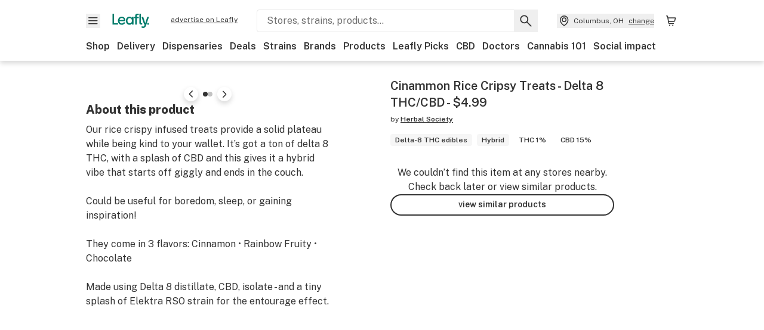

--- FILE ---
content_type: text/html; charset=utf-8
request_url: https://www.leafly.com/brands/herbal-society/products/herbal-society-cinammon-rice-cripsy-treats-delta-8-thc-cbd-delta-8-thc-edibles
body_size: 19120
content:
<!DOCTYPE html><html lang="en"><head><meta charSet="utf-8" data-next-head=""/><meta name="viewport" content="width=device-width, initial-scale=1" class="jsx-3234670467" data-next-head=""/><link rel="apple-touch-icon" sizes="180x180" href="https://public.leafly.com/favicon/apple-touch-icon.png" class="jsx-3234670467" data-next-head=""/><link rel="apple-touch-icon" sizes="167x167" href="https://public.leafly.com/favicon/favicon-167x167.png" class="jsx-3234670467" data-next-head=""/><link rel="icon" type="image/png" sizes="32x32" href="https://public.leafly.com/favicon/favicon-32x32.png" class="jsx-3234670467" data-next-head=""/><link rel="icon" type="image/png" sizes="16x16" href="https://public.leafly.com/favicon/favicon-16x16.png" class="jsx-3234670467" data-next-head=""/><link rel="icon" type="image/png" sizes="48x48" href="https://public.leafly.com/favicon/favicon-48x48.png" class="jsx-3234670467" data-next-head=""/><link rel="icon" type="image/png" sizes="192x192" href="https://public.leafly.com/favicon/favicon-192x192.png" class="jsx-3234670467" data-next-head=""/><link rel="mask-icon" href="https://public.leafly.com/favicon/safari-pinned-tab.svg" color="#034638" class="jsx-3234670467" data-next-head=""/><link rel="shortcut icon" href="https://public.leafly.com/favicon/favicon.ico" class="jsx-3234670467" data-next-head=""/><meta name="mobile-web-app-capable" content="yes" class="jsx-3234670467" data-next-head=""/><meta name="apple-mobile-web-app-title" content="Leafly" class="jsx-3234670467" data-next-head=""/><meta name="application-name" content="Leafly" class="jsx-3234670467" data-next-head=""/><meta name="theme-color" content="#034638" class="jsx-3234670467" data-next-head=""/><meta property="og:site_name" content="Leafly" class="jsx-3234670467" data-next-head=""/><meta name="twitter:card" content="summary" class="jsx-3234670467" data-next-head=""/><meta name="twitter:site" content="@Leafly" class="jsx-3234670467" data-next-head=""/><meta property="og:type" content="website" class="jsx-3234670467" data-next-head=""/><meta name="twitter:app:country" content="US" class="jsx-3234670467" data-next-head=""/><meta name="twitter:app:id:iphone" content="416456429" class="jsx-3234670467" data-next-head=""/><meta name="twitter:app:id:ipad" content="416456429" class="jsx-3234670467" data-next-head=""/><meta name="twitter:app:id:googleplay" content="leafly.android" class="jsx-3234670467" data-next-head=""/><meta name="x-country-code" content="US" class="jsx-3234670467" data-next-head=""/><title data-next-head="">Herbal Society: Cinammon Rice Cripsy Treats - Delta 8 THC/CBD - $4.99 | Leafly</title><link rel="canonical" href="https://www.leafly.com/brands/herbal-society/products/herbal-society-cinammon-rice-cripsy-treats-delta-8-thc-cbd-delta-8-thc-edibles" data-next-head=""/><meta name="description" content="Get details and read the latest customer reviews about Cinammon Rice Cripsy Treats - Delta 8 THC/CBD - $4.99 by Herbal Society on Leafly." data-next-head=""/><meta property="og:title" content="Herbal Society: Cinammon Rice Cripsy Treats - Delta 8 THC/CBD - $4.99 | Leafly" data-next-head=""/><meta property="og:description" content="Get details and read the latest customer reviews about Cinammon Rice Cripsy Treats - Delta 8 THC/CBD - $4.99 by Herbal Society on Leafly." data-next-head=""/><meta property="og:url" content="https://www.leafly.com/brands/herbal-society/products/herbal-society-cinammon-rice-cripsy-treats-delta-8-thc-cbd-delta-8-thc-edibles" data-next-head=""/><meta property="og:image" content="https://leafly-public.s3-us-west-2.amazonaws.com/products/photos/Zi99BcRR0Ofn2SjBceUw_unnamed-2-scaled.jpg" data-next-head=""/><meta property="og:type" content="webpage" data-next-head=""/><link href="https://www.leafly.com/brands/herbal-society/products/herbal-society-cinammon-rice-cripsy-treats-delta-8-thc-cbd-delta-8-thc-edibles" hrefLang="en-us" rel="alternate" data-next-head=""/><link href="https://www.leafly.ca/brands/herbal-society/products/herbal-society-cinammon-rice-cripsy-treats-delta-8-thc-cbd-delta-8-thc-edibles" hrefLang="en-ca" rel="alternate" data-next-head=""/><meta name="sailthru.description" content="Get details and read the latest customer reviews about Cinammon Rice Cripsy Treats - Delta 8 THC/CBD - $4.99 by Herbal Society on Leafly." data-next-head=""/><meta name="sailthru.image.full" content="https://leafly-public.s3-us-west-2.amazonaws.com/products/photos/Zi99BcRR0Ofn2SjBceUw_unnamed-2-scaled.jpg?w=1200&amp;fm=jpg" data-next-head=""/><meta name="sailthru.image.thumb" content="https://leafly-public.s3-us-west-2.amazonaws.com/products/photos/Zi99BcRR0Ofn2SjBceUw_unnamed-2-scaled.jpg?w=84&amp;fm=jpg" data-next-head=""/><meta name="sailthru.tags" content="en-us,cinammon-rice-cripsy-treats---delta-8-thccbd---499,product-page,delta-8-thc,united-states,canada" data-next-head=""/><meta name="sailthru.title" content="Herbal Society: Cinammon Rice Cripsy Treats - Delta 8 THC/CBD - $4.99 | Leafly" data-next-head=""/><link as="image" rel="preload" href="https://leafly-public.imgix.net/products/photos/Zi99BcRR0Ofn2SjBceUw_unnamed-2-scaled.jpg?auto=compress%2Cformat&amp;w=302&amp;dpr=1" media="(max-resolution: 1.99x), (-webkit-max-device-pixel-ratio: 1.99)" data-next-head=""/><link as="image" rel="preload" href="https://leafly-public.imgix.net/products/photos/Zi99BcRR0Ofn2SjBceUw_unnamed-2-scaled.jpg?auto=compress%2Cformat&amp;w=302&amp;dpr=2" media="(min-resolution: 2x), (-webkit-min-device-pixel-ratio: 2)" data-next-head=""/><link as="image" rel="preload" href="https://leafly-public.imgix.net/products/photos/Zi99BcRR0Ofn2SjBceUw_unnamed-2-scaled.jpg?auto=compress%2Cformat&amp;w=512&amp;dpr=1" media="(max-width: 543px) and (max-resolution: 1.99x), (max-width: 543px) and (-webkit-max-device-pixel-ratio: 1.99)" data-next-head=""/><link as="image" rel="preload" href="https://leafly-public.imgix.net/products/photos/Zi99BcRR0Ofn2SjBceUw_unnamed-2-scaled.jpg?auto=compress%2Cformat&amp;w=512&amp;dpr=2" media="(max-width: 543px) and (min-resolution: 2x), (max-width: 543px) and (-webkit-min-device-pixel-ratio: 2)" data-next-head=""/><link as="image" rel="preload" href="https://leafly-public.imgix.net/products/photos/Zi99BcRR0Ofn2SjBceUw_unnamed-2-scaled.jpg?auto=compress%2Cformat&amp;w=736&amp;dpr=1" media="(min-width: 544px) and (max-width: 767px) and (max-resolution: 1.99x), (min-width: 544px) and (max-width: 767px) and (-webkit-max-device-pixel-ratio: 1.99)" data-next-head=""/><link as="image" rel="preload" href="https://leafly-public.imgix.net/products/photos/Zi99BcRR0Ofn2SjBceUw_unnamed-2-scaled.jpg?auto=compress%2Cformat&amp;w=736&amp;dpr=2" media="(min-width: 544px) and (max-width: 767px) and (min-resolution: 2x), (min-width: 544px) and (max-width: 767px) and (-webkit-min-device-pixel-ratio: 2)" data-next-head=""/><link as="image" rel="preload" href="https://leafly-public.imgix.net/products/photos/Zi99BcRR0Ofn2SjBceUw_unnamed-2-scaled.jpg?auto=compress%2Cformat&amp;w=356&amp;dpr=1" media="(min-width: 768px) and (max-width: 1024px) and (max-resolution: 1.99x), (min-width: 768px) and (max-width: 1024px) and (-webkit-max-device-pixel-ratio: 1.99)" data-next-head=""/><link as="image" rel="preload" href="https://leafly-public.imgix.net/products/photos/Zi99BcRR0Ofn2SjBceUw_unnamed-2-scaled.jpg?auto=compress%2Cformat&amp;w=356&amp;dpr=2" media="(min-width: 768px) and (max-width: 1024px) and (min-resolution: 2x), (min-width: 768px) and (max-width: 1024px) and (-webkit-min-device-pixel-ratio: 2)" data-next-head=""/><link as="image" rel="preload" href="https://leafly-public.imgix.net/products/photos/Zi99BcRR0Ofn2SjBceUw_unnamed-2-scaled.jpg?auto=compress%2Cformat&amp;w=233&amp;dpr=1" media="(min-width: 1025px) and (max-resolution: 1.99x), (min-width: 1025px) and (-webkit-max-device-pixel-ratio: 1.99)" data-next-head=""/><link as="image" rel="preload" href="https://leafly-public.imgix.net/products/photos/Zi99BcRR0Ofn2SjBceUw_unnamed-2-scaled.jpg?auto=compress%2Cformat&amp;w=233&amp;dpr=2" media="(min-width: 1025px) and (min-resolution: 2x), (min-width: 1025px) and (-webkit-min-device-pixel-ratio: 2)" data-next-head=""/><link rel="preconnect" href="https://public.leafly.com"/><link rel="dns-prefetch" href="https://auth.split.io"/><link rel="dns-prefetch" href="https://cdn.split.io"/><link rel="dns-prefetch" href="https://consumer-api.leafly.com"/><link rel="dns-prefetch" href="https://directus-media.leafly.com"/><link rel="dns-prefetch" href="https://leafly-production.imgix.net"/><link rel="dns-prefetch" href="https://leafly-public.imgix.net"/><link rel="dns-prefetch" href="https://maps.googleapis.com"/><link rel="dns-prefetch" href="https://public.leafly.com"/><link rel="dns-prefetch" href="https://securepubads.g.doubleclick.net"/><link rel="dns-prefetch" href="https://www.google-analytics.com"/><link rel="dns-prefetch" href="https://www.googletagmanager.com"/><meta name="x-country-code" content="US"/><link rel="preload" href="https://public.leafly.com/web-web/_next/static/media/8bf7b2ceda89477b-s.p.woff2" as="font" type="font/woff2" crossorigin="anonymous" data-next-font="size-adjust"/><link rel="preload" href="https://public.leafly.com/web-web/_next/static/css/56e1e334fb019ff5.css" as="style"/><link rel="preload" href="https://public.leafly.com/web-web/_next/static/css/af3deeb3e9653e18.css" as="style"/><link rel="stylesheet" href="https://public.leafly.com/web-web/_next/static/css/56e1e334fb019ff5.css" data-n-g=""/><link rel="stylesheet" href="https://public.leafly.com/web-web/_next/static/css/af3deeb3e9653e18.css" data-n-p=""/><noscript data-n-css=""></noscript><script defer="" noModule="" src="https://public.leafly.com/web-web/_next/static/chunks/polyfills-42372ed130431b0a.js"></script><script defer="" src="https://public.leafly.com/web-web/_next/static/chunks/16694.fd886ec5d3a7b278.js"></script><script defer="" src="https://public.leafly.com/web-web/_next/static/chunks/50629.af689dde68718e8e.js"></script><script src="https://public.leafly.com/web-web/_next/static/chunks/webpack-a6cff2e39d4af5e4.js" defer=""></script><script src="https://public.leafly.com/web-web/_next/static/chunks/framework-9ac9d21db2e0221a.js" defer=""></script><script src="https://public.leafly.com/web-web/_next/static/chunks/main-ea4d7d90d12ab770.js" defer=""></script><script src="https://public.leafly.com/web-web/_next/static/chunks/pages/_app-e7bade9aaa6c37d1.js" defer=""></script><script src="https://public.leafly.com/web-web/_next/static/chunks/48694-ad95d9fad5977111.js" defer=""></script><script src="https://public.leafly.com/web-web/_next/static/chunks/92882-3af36aa0b4676d9d.js" defer=""></script><script src="https://public.leafly.com/web-web/_next/static/chunks/26628-963b0058cbfd0733.js" defer=""></script><script src="https://public.leafly.com/web-web/_next/static/chunks/42708-110ed688752fc531.js" defer=""></script><script src="https://public.leafly.com/web-web/_next/static/chunks/25288-2364270783260102.js" defer=""></script><script src="https://public.leafly.com/web-web/_next/static/chunks/98391-e8391aca739f0987.js" defer=""></script><script src="https://public.leafly.com/web-web/_next/static/chunks/19948-17637842303cf33a.js" defer=""></script><script src="https://public.leafly.com/web-web/_next/static/chunks/61301-1c688d2e150c12f5.js" defer=""></script><script src="https://public.leafly.com/web-web/_next/static/chunks/pages/brands/%5Bslug%5D/products/%5BproductSlug%5D-d35d677007df26f1.js" defer=""></script><script src="https://public.leafly.com/web-web/_next/static/30eba52bd48e26b9aaf45318b1bf9ed1b1ce98fb/_buildManifest.js" defer=""></script><script src="https://public.leafly.com/web-web/_next/static/30eba52bd48e26b9aaf45318b1bf9ed1b1ce98fb/_ssgManifest.js" defer=""></script><style id="__jsx-3856579990">:root{--app-banner-height:0px}@media(min-width:1025px){:root{--app-banner-height:0px}}</style><style id="__jsx-455919603">:root{--header-height:calc(56px + 36px)}@media(min-width:1025px){:root{--header-height:112px}}</style><style id="__jsx-3234670467">html{font-family:'Public Sans', 'Public Sans Fallback'}</style></head><body><noscript><iframe height="0" src="https://www.googletagmanager.com/ns.html?id=GTM-NN27SHZ" style="display:none;visibility:hidden" title="No content" width="0"></iframe></noscript><link rel="preload" as="image" imageSrcSet="https://leafly-public.imgix.net/products/photos/Zi99BcRR0Ofn2SjBceUw_unnamed-2-scaled.jpg?auto=compress%2Cformat&amp;w=302&amp;dpr=1 1x, https://leafly-public.imgix.net/products/photos/Zi99BcRR0Ofn2SjBceUw_unnamed-2-scaled.jpg?auto=compress%2Cformat&amp;w=302&amp;dpr=2 2x"/><div id="__next"><div aria-hidden="false" id="modal-frame"><div class="p-lg pr-xxl text-xs text-white bg-default rounded z-[2147483647] shadow-low fixed md:w-[300px]
         bottom-[0.5rem]  right-[0.5rem]  left-[0.5rem]
         md:bottom-[1rem] md:right-[1rem] md:left-[auto] hidden"><div>We use cookies for certain features and to improve your experience. See our <a href="/info/privacy-policy#cookies">Cookie Policy</a> and<!-- --> <a href="/info/privacy-policy">Privacy Policy</a> to learn more</div><button aria-label="Close privacy and cookie policy notice" class="absolute m-sm right-0 text-white top-0"><svg xmlns="http://www.w3.org/2000/svg" viewBox="0 0 24 24" height="16" width="16"><path fill="currentColor" fill-rule="evenodd" d="m11.75 10.689 6.47-6.47a.749.749 0 1 1 1.06 1.06l-6.47 6.47 6.47 6.47a.749.749 0 1 1-1.06 1.06l-6.47-6.468-6.47 6.469a.749.749 0 1 1-1.06-1.06l6.469-6.47-6.47-6.47a.749.749 0 1 1 1.06-1.06l6.47 6.469z" clip-rule="evenodd"></path></svg></button></div><div class="jsx-455919603 transition-[padding-top] motion-reduce:transition-none pt-[calc(var(--app-banner-height,0px)+52px+36px)] lg:pt-[calc(var(--app-banner-height,0px)+106px)]"><div data-testid="header" id="header-container" class="jsx-455919603 z-header w-full bg-white top-0 fixed transition-transform motion-reduce:transition-none transform lg:transform-none translate-y-[-82px]"><div data-testid="header-banner" aria-hidden="true" class="jsx-3856579990 w-full lg:overflow-hidden lg:h-0"><div class="jsx-3856579990 bg-white flex justify-between items-center py-md px-4 border border-light-grey"><div class="jsx-3856579990 flex items-center"><button aria-label="Close app download banner" data-testid="dismiss-app-banner" class="jsx-3856579990 text-default"><svg xmlns="http://www.w3.org/2000/svg" viewBox="0 0 24 24" width="15.3" height="15.3"><path fill="currentColor" fill-rule="evenodd" d="m11.75 10.689 6.47-6.47a.749.749 0 1 1 1.06 1.06l-6.47 6.47 6.47 6.47a.749.749 0 1 1-1.06 1.06l-6.47-6.468-6.47 6.469a.749.749 0 1 1-1.06-1.06l6.469-6.47-6.47-6.47a.749.749 0 1 1 1.06-1.06l6.47 6.469z" clip-rule="evenodd"></path></svg></button><div style="height:56px" class="jsx-3856579990 flex items-center ml-4"><svg xmlns="http://www.w3.org/2000/svg" fill="none" viewBox="0 0 56 57" width="56" height="56"><rect width="56" height="56" y="0.086" fill="#017C6B" rx="12"></rect><path fill="#F6F6F6" fill-rule="evenodd" d="M12.361 33.122V31.49H7.937v-11.2h-1.71v12.833zm23.787-11.188h1.356v-1.63h-1.963c-1.32 0-2.175 1.02-2.175 2.295v1.344h-1.363v1.54h1.363v7.629h1.797l.008-7.628h2.239v-1.54h-2.24l-.007-.993c0-.778.358-1.017.985-1.017m1.988 9.118V20.303h1.696v10.142c0 .748.213 1.036.57 1.036h.777v1.63h-.908c-2.135 0-2.135-2.059-2.135-2.059m11.632-7.696-3.501 10.457c-.54 1.674-1.468 2.976-3.446 2.976-1.16 0-1.974-.625-2.234-.907l.782-1.373c.298.244.782.545 1.378.545.782 0 1.378-.677 1.657-1.504l.261-.79h-.587l-3.26-9.404h2.067l2.423 7.545h.028l2.44-7.546zm-.896 9.755c-.535 0-.916-.376-.916-.91 0-.538.374-.909.916-.909.535 0 .897.37.897.91 0 .533-.362.909-.897.909m-24.756-4.877c0 1.842 1.121 3.14 2.7 3.14 1.577 0 2.642-1.298 2.642-3.14 0-1.862-1.065-3.14-2.642-3.14-1.598 0-2.7 1.278-2.7 3.14m5.369-3.395.144-1.306h1.75v9.401h-1.75l-.17-1.35c-.487.841-1.446 1.538-2.948 1.538-2.433 0-4.334-1.955-4.334-4.888 0-2.953 1.958-4.89 4.43-4.89 1.291 0 2.38.51 2.878 1.495m-7.933 3.865h-7.269c.155 1.673 1.087 2.782 2.931 2.782.912 0 1.863-.45 2.27-1.372h1.923c-.486 1.974-2.384 3.008-4.212 3.008-2.99 0-4.834-1.955-4.834-4.926 0-2.858 2.019-4.851 4.679-4.851 2.42 0 4.51 1.442 4.523 4.754 0 .195 0 .386-.01.605m-1.872-1.448c-.04-1.241-.99-2.35-2.582-2.35-1.437 0-2.446.92-2.737 2.35z" clip-rule="evenodd"></path></svg><div class="jsx-3856579990 flex flex-col ml-3"><p class="jsx-3856579990 text-sm font-bold mb-0 text-default">Leafly</p><div aria-label="Rating: 4.8 out fo 5 stars" role="img" class="jsx-3856579990 leading-[0]"><div class="jsx-3856579990 inline-block"><svg xmlns="http://www.w3.org/2000/svg" viewBox="0 0 24 24" height="12" width="12" class="fill-[#1274b8]"><path fill-rule="evenodd" d="m8.371 8.073 2.192-4.348a1.333 1.333 0 0 1 2.372 0l2.196 4.35 4.158.412a1.324 1.324 0 0 1 .821 2.258l-3.457 3.426 1.282 4.66a1.327 1.327 0 0 1-1.876 1.53l-4.31-2.135-4.3 2.13a1.33 1.33 0 0 1-1.434-.156 1.33 1.33 0 0 1-.446-1.372l1.283-4.659-3.46-3.427a1.321 1.321 0 0 1 .809-2.256z" clip-rule="evenodd"></path></svg></div><div class="jsx-3856579990 inline-block"><svg xmlns="http://www.w3.org/2000/svg" viewBox="0 0 24 24" height="12" width="12" class="fill-[#1274b8]"><path fill-rule="evenodd" d="m8.371 8.073 2.192-4.348a1.333 1.333 0 0 1 2.372 0l2.196 4.35 4.158.412a1.324 1.324 0 0 1 .821 2.258l-3.457 3.426 1.282 4.66a1.327 1.327 0 0 1-1.876 1.53l-4.31-2.135-4.3 2.13a1.33 1.33 0 0 1-1.434-.156 1.33 1.33 0 0 1-.446-1.372l1.283-4.659-3.46-3.427a1.321 1.321 0 0 1 .809-2.256z" clip-rule="evenodd"></path></svg></div><div class="jsx-3856579990 inline-block"><svg xmlns="http://www.w3.org/2000/svg" viewBox="0 0 24 24" height="12" width="12" class="fill-[#1274b8]"><path fill-rule="evenodd" d="m8.371 8.073 2.192-4.348a1.333 1.333 0 0 1 2.372 0l2.196 4.35 4.158.412a1.324 1.324 0 0 1 .821 2.258l-3.457 3.426 1.282 4.66a1.327 1.327 0 0 1-1.876 1.53l-4.31-2.135-4.3 2.13a1.33 1.33 0 0 1-1.434-.156 1.33 1.33 0 0 1-.446-1.372l1.283-4.659-3.46-3.427a1.321 1.321 0 0 1 .809-2.256z" clip-rule="evenodd"></path></svg></div><div class="jsx-3856579990 inline-block"><svg xmlns="http://www.w3.org/2000/svg" viewBox="0 0 24 24" height="12" width="12" class="fill-[#1274b8]"><path fill-rule="evenodd" d="m8.371 8.073 2.192-4.348a1.333 1.333 0 0 1 2.372 0l2.196 4.35 4.158.412a1.324 1.324 0 0 1 .821 2.258l-3.457 3.426 1.282 4.66a1.327 1.327 0 0 1-1.876 1.53l-4.31-2.135-4.3 2.13a1.33 1.33 0 0 1-1.434-.156 1.33 1.33 0 0 1-.446-1.372l1.283-4.659-3.46-3.427a1.321 1.321 0 0 1 .809-2.256z" clip-rule="evenodd"></path></svg></div><div class="jsx-3856579990 inline-block"><svg xmlns="http://www.w3.org/2000/svg" viewBox="0 0 24 24" height="12" width="12" class="fill-[#1274b8]"><path fill-rule="evenodd" d="m8.371 8.073 2.192-4.348a1.333 1.333 0 0 1 2.372 0l2.196 4.35 4.158.412a1.324 1.324 0 0 1 .821 2.258l-3.457 3.426 1.282 4.66a1.327 1.327 0 0 1-1.876 1.53l-4.31-2.135-4.3 2.13a1.33 1.33 0 0 1-1.434-.156 1.33 1.33 0 0 1-.446-1.372l1.283-4.659-3.46-3.427a1.321 1.321 0 0 1 .809-2.256z" clip-rule="evenodd"></path></svg></div></div><p class="jsx-3856579990 text-xs mb-0 text-default">Shop legal, local weed.</p></div></div></div><a href="https://onelink.to/leaflysmartbanner" target="_blank" rel="noreferrer" class="jsx-3856579990 text-sm font-bold text-[#1274b8]">Open</a></div></div><header class="jsx-455919603 shadow-low relative"><div class="jsx-455919603 container pt-lg"><div class="jsx-455919603 flex flex-wrap justify-between items-center"><div class="jsx-455919603 flex"><div class="flex flex-shrink-0 relative mr-lg header__menu"><button data-testid="Menu" aria-label="Open site navigation"><svg xmlns="http://www.w3.org/2000/svg" viewBox="0 0 24 24" height="24" width="24"><path fill-rule="evenodd" d="M4.75 17.5h14a.75.75 0 0 0 0-1.5h-14a.75.75 0 0 0 0 1.5m0-5h14a.75.75 0 0 0 0-1.5h-14a.75.75 0 0 0 0 1.5m0-5h14a.75.75 0 0 0 0-1.5h-14a.75.75 0 0 0 0 1.5" clip-rule="evenodd"></path></svg><div class="jsx-455919603 absolute top-[1px] right-[1px]"></div></button></div><a data-testid="logo" aria-label="Leafly" class="text-green flex-shrink-0 header__logo" href="/"><svg xmlns="http://www.w3.org/2000/svg" viewBox="0 0 288.15 112.94" width="70" height="24"><path d="M281.28 87.61c-4.1 0-7-3-7-7.28s2.87-7.28 7-7.28 6.87 3 6.87 7.28-2.77 7.28-6.87 7.28M154.64 24.56l-.94 8.59c-3.24-6.47-10.31-9.82-18.71-9.82-16.07 0-28.81 12.73-28.81 32.14s12.36 32.14 28.19 32.14c9.77 0 16-4.58 19.16-10.11l1.11 8.88H166V24.56zM136 76.12c-10.5 0-18-8.64-18-20.9s7.34-20.9 18-20.9 17.58 8.51 17.58 20.9-7.13 20.9-17.58 20.9M212.15 0v72.54s0 13.89 15.53 13.89h6.6v-11h-5.65c-2.59 0-4.14-2-4.14-7V0z" class="logo_svg__cls-1"></path><path d="m288.15 24.56-23.27 68.8c-3.58 11-9.75 19.58-22.89 19.58a21.3 21.3 0 0 1-14.85-6l5.2-9a14.8 14.8 0 0 0 9.16 3.59c5.19 0 9.15-4.46 11-9.9l1.73-5.2h-3.9l-21.65-61.87h13.73l16.1 49.65h.19l16.21-49.65zM44 75.43v11H0V0h12.36v75.43zm58-16.84H55.63c1 11 6.93 18.31 18.68 18.31 5.82 0 11.88-3 14.48-9H101c-3.09 13-15.19 19.79-26.84 19.79-19 0-30.81-12.86-30.81-32.41 0-18.81 12.87-31.92 29.82-31.92 15.42 0 28.75 9.49 28.83 31.28zm-12-9.53c-.22-8.16-6.28-15.46-16.43-15.46-9.16 0-15.59 6.06-17.44 15.46zM198.67 11H208V0h-13.5c-9.07 0-15 6.89-15 15.49v9.07h-9.37V35h9.37v51.43h12.4L192 35h15.4V24.56H192v-6.69c-.1-5.25 2.36-6.87 6.67-6.87" class="logo_svg__cls-1"></path></svg></a><a href="https://success.leafly.com/biz?utm_source=site_header&amp;utm_medium=header&amp;utm_campaign=sell_on_leafly&amp;utm_content=SOL" class="hidden lg:block flex-shrink-0 text-xs mx-xxl underline">advertise on Leafly</a></div><div class="jsx-455919603 hidden lg:block flex-1"><div id="global-search" class="flex-grow basis-full h-[50px] md:h-auto lg:basis-[initial] lg:relative lg:mr-xxl order-[20] lg:order-[0] overflow-hidden md:overflow-visible" data-testid="global-search-container"><form id="global-search__form" class="w-full mt-md lg:mt-none transition-transform motion-reduce:transition-none" role="search" action="/search" method="get"><div class="relative bg-white form__field"><input class="pr-[74px] text-sm border rounded bg-leafly-white border-light-grey py-xs lg:bg-white focus:bg-leafly-white" placeholder="Stores, strains, products..." type="search" autoComplete="off" aria-label="Search Leafly" data-testid="global-search-input" required="" name="q"/><div class="absolute top-0 right-0 flex h-full text-default"><button id="global-search__clear" class="hidden px-sm" type="button" aria-label="Clear search"><svg xmlns="http://www.w3.org/2000/svg" viewBox="0 0 24 24" class="flex-shrink-0 block search__icon" height="18" width="18"><path fill="currentColor" fill-rule="evenodd" d="m11.75 10.689 6.47-6.47a.749.749 0 1 1 1.06 1.06l-6.47 6.47 6.47 6.47a.749.749 0 1 1-1.06 1.06l-6.47-6.468-6.47 6.469a.749.749 0 1 1-1.06-1.06l6.469-6.47-6.47-6.47a.749.749 0 1 1 1.06-1.06l6.47 6.469z" clip-rule="evenodd"></path></svg></button><button id="global-search__submit" class="px-sm" type="submit" aria-label="Search Leafly"><svg xmlns="http://www.w3.org/2000/svg" viewBox="0 0 32 32" class="flex-shrink-0 block search__icon" height="24" width="24"><path d="m28.416 26.784-8.768-8.768a9.13 9.13 0 0 0 1.92-5.6c0-5.056-4.128-9.184-9.184-9.184-5.088 0-9.216 4.128-9.216 9.184S7.296 21.6 12.352 21.6c2.016 0 4-.672 5.6-1.92l8.768 8.8a1.16 1.16 0 0 0 1.664 0c.224-.224.352-.512.352-.832a1.05 1.05 0 0 0-.32-.864m-16.064-7.552c-3.744 0-6.816-3.072-6.816-6.816S8.608 5.6 12.352 5.6s6.816 3.072 6.816 6.816-3.04 6.816-6.816 6.816"></path></svg></button></div></div></form></div></div><div class="jsx-455919603 flex items-center justify-center"><div data-testid="global-slim-search-container" class="lg:hidden"><button class="flex items-center justify-center mr-xl" aria-label="Search Leafly" type="button"><svg xmlns="http://www.w3.org/2000/svg" viewBox="0 0 32 32" class="flex-shrink-0 block search__icon" height="24" width="24"><path d="m28.416 26.784-8.768-8.768a9.13 9.13 0 0 0 1.92-5.6c0-5.056-4.128-9.184-9.184-9.184-5.088 0-9.216 4.128-9.216 9.184S7.296 21.6 12.352 21.6c2.016 0 4-.672 5.6-1.92l8.768 8.8a1.16 1.16 0 0 0 1.664 0c.224-.224.352-.512.352-.832a1.05 1.05 0 0 0-.32-.864m-16.064-7.552c-3.744 0-6.816-3.072-6.816-6.816S8.608 5.6 12.352 5.6s6.816 3.072 6.816 6.816-3.04 6.816-6.816 6.816"></path></svg></button></div><button data-testid="location_indicator" class="flex items-center text-xs header__location" aria-label="Change location. "><svg xmlns="http://www.w3.org/2000/svg" viewBox="0 0 24 24" width="24" height="24" id="location-icon"><path fill-rule="evenodd" d="M12.179 14.143a3.964 3.964 0 1 0-3.965-3.964 3.964 3.964 0 0 0 3.965 3.964m0-1.5a2.465 2.465 0 1 1 0-4.93 2.465 2.465 0 0 1 0 4.93" clip-rule="evenodd"></path><path fill-rule="evenodd" d="M19.358 10.179a7.179 7.179 0 1 0-14.358 0c0 6.016 5.248 9.413 6.541 10.152.395.225.88.225 1.275 0 1.293-.738 6.542-4.134 6.542-10.152m-7.179 8.787c1.29-.756 5.679-3.671 5.679-8.787a5.68 5.68 0 0 0-11.358 0c0 5.115 4.389 8.031 5.679 8.787" clip-rule="evenodd"></path></svg><div class="hidden lg:flex items-center ml-xs overflow-hidden transition-[width,opacity] max-w-[34vw]"><div class="font-bold lg:font-normal text-green lg:text-default underline lg:no-underline truncate">Columbus, OH</div><div class="hidden lg:block underline ml-sm">change</div></div></button><nav class="flex-shrink-0 relative ml-lg" aria-label="Cart"><a data-testid="cart-icon-link" href="/bag" class="flex items-center relative" aria-label="Shopping bag. 0 items in cart"><svg xmlns="http://www.w3.org/2000/svg" width="24" height="24" fill="none"><path d="M5.442 4.5a.305.305 0 0 1 .301.254l1.855 10.902a1.806 1.806 0 0 0 1.78 1.503h6.978a.75.75 0 0 0 0-1.5H9.378a.305.305 0 0 1-.301-.254L7.222 4.502A1.806 1.806 0 0 0 5.442 3H4.75a.75.75 0 0 0 0 1.5zM9.762 18.473a1.014 1.014 0 1 1 0 2.027 1.014 1.014 0 0 1 0-2.027M15.168 18.473a1.014 1.014 0 1 1 0 2.027 1.014 1.014 0 0 1 0-2.027" clip-rule="evenodd"></path><path d="M18.71 7.66H6.872a.75.75 0 0 1 0-1.5h12.122a1.278 1.278 0 0 1 1.24 1.587l-1.02 4.08a2.86 2.86 0 0 1-2.774 2.166H7.948a.75.75 0 0 1 0-1.5h8.49a1.36 1.36 0 0 0 1.32-1.03z" clip-rule="evenodd"></path></svg><div class="absolute flex items-center justify-center leading-none opacity-100 pointer-events-none rounded-full text-white text-xs bg-green" style="min-height:20px;min-width:20px;opacity:0;right:-12px;top:-8px;transition:opacity 250ms linear"></div></a></nav></div></div><nav class="flex overflow-x-auto whitespace-nowrap" id="global-header-nav-links" data-testid="global-header-nav-links" aria-label="Popular pages"><a class="mr-md py-md font-bold whitespace-nowrap hover:underline" data-testid="shop" href="/shop">Shop</a><a class="mr-md py-md font-bold whitespace-nowrap hover:underline" data-testid="delivery" href="/delivery">Delivery</a><a class="mr-md py-md font-bold whitespace-nowrap hover:underline" data-testid="dispensaries" href="/dispensaries">Dispensaries</a><a class="mr-md py-md font-bold whitespace-nowrap hover:underline" data-testid="deals" href="/deals">Deals</a><a class="mr-md py-md font-bold whitespace-nowrap hover:underline" data-testid="strains" href="/strains/lists">Strains</a><a class="mr-md py-md font-bold whitespace-nowrap hover:underline" data-testid="brands" href="/brands">Brands</a><a class="mr-md py-md font-bold whitespace-nowrap hover:underline" data-testid="products" href="/products">Products</a><a class="mr-md py-md font-bold whitespace-nowrap hover:underline" data-testid="leafly-picks" href="/news/tags/leafly-picks">Leafly Picks</a><a class="mr-md py-md font-bold whitespace-nowrap hover:underline" data-testid="cbd" href="/cbd-stores">CBD</a><a class="mr-md py-md font-bold whitespace-nowrap hover:underline" data-testid="doctors" href="/medical-marijuana-doctors">Doctors</a><a class="mr-md py-md font-bold whitespace-nowrap hover:underline" data-testid="cannabis-101" href="/news/cannabis-101">Cannabis 101</a><a class="mr-md py-md font-bold whitespace-nowrap hover:underline" data-testid="social-impact" href="/social-impact">Social impact</a></nav></div></header></div><div data-focus-guard="true" tabindex="-1" style="width:1px;height:0px;padding:0;overflow:hidden;position:fixed;top:1px;left:1px"></div><div data-focus-lock-disabled="disabled"><div class="bg-white inset-y-0 left-0 fixed transition-transform motion-reduce:transition-none overflow-auto z-modal translate-x-[-100%]" style="width:320px"></div></div><div data-focus-guard="true" tabindex="-1" style="width:1px;height:0px;padding:0;overflow:hidden;position:fixed;top:1px;left:1px"></div><div data-focus-guard="true" tabindex="-1" style="width:1px;height:0px;padding:0;overflow:hidden;position:fixed;top:1px;left:1px"></div><div data-focus-lock-disabled="disabled"><div class="bg-white inset-y-0 left-0 fixed transition-transform motion-reduce:transition-none overflow-auto z-modal translate-x-[-100%]" style="width:320px"><nav aria-label="Site" class="p-xl"><div class="flex items-center justify-between pb-5"><span class="text-green"><svg xmlns="http://www.w3.org/2000/svg" viewBox="0 0 288.15 112.94" width="55" height="24"><path d="M281.28 87.61c-4.1 0-7-3-7-7.28s2.87-7.28 7-7.28 6.87 3 6.87 7.28-2.77 7.28-6.87 7.28M154.64 24.56l-.94 8.59c-3.24-6.47-10.31-9.82-18.71-9.82-16.07 0-28.81 12.73-28.81 32.14s12.36 32.14 28.19 32.14c9.77 0 16-4.58 19.16-10.11l1.11 8.88H166V24.56zM136 76.12c-10.5 0-18-8.64-18-20.9s7.34-20.9 18-20.9 17.58 8.51 17.58 20.9-7.13 20.9-17.58 20.9M212.15 0v72.54s0 13.89 15.53 13.89h6.6v-11h-5.65c-2.59 0-4.14-2-4.14-7V0z" class="logo_svg__cls-1"></path><path d="m288.15 24.56-23.27 68.8c-3.58 11-9.75 19.58-22.89 19.58a21.3 21.3 0 0 1-14.85-6l5.2-9a14.8 14.8 0 0 0 9.16 3.59c5.19 0 9.15-4.46 11-9.9l1.73-5.2h-3.9l-21.65-61.87h13.73l16.1 49.65h.19l16.21-49.65zM44 75.43v11H0V0h12.36v75.43zm58-16.84H55.63c1 11 6.93 18.31 18.68 18.31 5.82 0 11.88-3 14.48-9H101c-3.09 13-15.19 19.79-26.84 19.79-19 0-30.81-12.86-30.81-32.41 0-18.81 12.87-31.92 29.82-31.92 15.42 0 28.75 9.49 28.83 31.28zm-12-9.53c-.22-8.16-6.28-15.46-16.43-15.46-9.16 0-15.59 6.06-17.44 15.46zM198.67 11H208V0h-13.5c-9.07 0-15 6.89-15 15.49v9.07h-9.37V35h9.37v51.43h12.4L192 35h15.4V24.56H192v-6.69c-.1-5.25 2.36-6.87 6.67-6.87" class="logo_svg__cls-1"></path></svg></span><button aria-label="Close navigation" class="nav__close text-default" type="button"><svg xmlns="http://www.w3.org/2000/svg" viewBox="0 0 24 24" height="20" width="20"><path fill="currentColor" fill-rule="evenodd" d="m11.75 10.689 6.47-6.47a.749.749 0 1 1 1.06 1.06l-6.47 6.47 6.47 6.47a.749.749 0 1 1-1.06 1.06l-6.47-6.468-6.47 6.469a.749.749 0 1 1-1.06-1.06l6.469-6.47-6.47-6.47a.749.749 0 1 1 1.06-1.06l6.47 6.469z" clip-rule="evenodd"></path></svg></button></div><div class="flex flex-col gap-lg divide-y divide-light-grey"><ul class="flex flex-col gap-xl"><li><a data-testid="navigation-item" class="" href="https://sso.leafly.com/sign-in?rd=https%3A%2F%2Fwww.leafly.com%2Fbrands%2Fherbal-society%2Fproducts%2Fherbal-society-cinammon-rice-cripsy-treats-delta-8-thc-cbd-delta-8-thc-edibles">Sign in</a></li><li><a data-testid="navigation-item" class="" href="https://sso.leafly.com/sign-up?rd=https%3A%2F%2Fwww.leafly.com%2Fbrands%2Fherbal-society%2Fproducts%2Fherbal-society-cinammon-rice-cripsy-treats-delta-8-thc-cbd-delta-8-thc-edibles">Create account</a></li></ul><ul aria-label="Strains navigation" class="flex flex-col gap-lg pt-xl"><li><a data-testid="navigation-item" class="" href="/strains/lists">Strains</a></li></ul><ul aria-label="Shopping-related navigation" class="flex flex-col gap-lg pt-xl"><li class="text-xs font-extrabold uppercase text-default">Shop</li><li><a data-testid="navigation-item" class="" href="/shop?location=columbus-oh-us">Shop</a></li><li><a data-testid="navigation-item" class="" href="/delivery">Delivery</a></li><li><a data-testid="navigation-item" class="" href="/deals">Deals</a></li><li><a data-testid="navigation-item" class="" href="/dispensaries">Dispensaries</a></li><li><a data-testid="navigation-item" class="" href="/cbd-stores">CBD Stores</a></li><li><a data-testid="navigation-item" class="font-bold" href="/brands">Brands</a></li><li><a data-testid="navigation-item" class="" href="/products">Products</a></li><li><a data-testid="navigation-item" class="" href="/news/tags/leafly-picks">Leafly Picks</a></li></ul><ul aria-label="Learn-related navigation" class="flex flex-col gap-lg pt-xl"><li class="text-xs font-extrabold uppercase text-default">Learn</li><li><a data-testid="navigation-item" class="" href="/news/cannabis-101">Cannabis 101</a></li><li><a data-testid="navigation-item" class="" href="/news">News</a></li><li><a data-testid="navigation-item" class="" href="/learn">Leafly Learn</a></li><li><a data-testid="navigation-item" class="" href="/learn/beginners-guide-to-cannabis">Science of cannabis</a></li></ul><ul aria-label="Strains navigation" class="flex flex-col gap-lg pt-xl"><li><a data-testid="navigation-item" class="" href="/medical-marijuana-doctors">Doctors</a></li><li><a data-testid="navigation-item" class="" href="/social-impact">Social impact</a></li><li><a data-testid="navigation-item" class="" href="https://success.leafly.com/labs">Lab partners</a></li></ul><ul class="flex flex-col gap-xl pt-xl"><li><a data-testid="navigation-item" class="" href="https://onelink.to/leaflysidebar"><span class="flex flex-row"><svg xmlns="http://www.w3.org/2000/svg" viewBox="0 0 24 24" class="mr-xs" width="24"><g clip-path="url(#phone_mobile_svg__a)"><path d="M17.25 0H6.75a2.5 2.5 0 0 0-2.5 2.5v19a2.5 2.5 0 0 0 2.5 2.5h10.5a2.5 2.5 0 0 0 2.5-2.5v-19a2.5 2.5 0 0 0-2.5-2.5m.5 17.5a1.5 1.5 0 0 1-1.5 1.5h-8.5a1.5 1.5 0 0 1-1.5-1.5v-14A1.5 1.5 0 0 1 7.75 2h8.5a1.5 1.5 0 0 1 1.5 1.5z"></path></g><defs><clipPath id="phone_mobile_svg__a"><path fill="transparent" d="M0 0h24v24H0z"></path></clipPath></defs></svg> Download the Leafly App</span></a></li></ul><ul class="flex flex-col gap-xl pt-xl"><li><a data-testid="navigation-item" class="" href="https://success.leafly.com?utm_source=hamburger_menu&amp;utm_medium=navigation&amp;utm_campaign=sell_on_leafly&amp;utm_content=SOL">Advertise on Leafly</a></li><li aria-labelledby="nav__accordion--Country" aria-label="Change Country navigation" class="flex flex-col gap-xl"><button aria-label="Click to expand Country" class="flex flex-1 font-medium justify-between" id="nav__accordion--Country" aria-expanded="false" aria-controls="nav__Country">Country<svg xmlns="http://www.w3.org/2000/svg" aria-label="Chevron arrow pointing down" viewBox="0 0 24 24" class="transform" height="24" width="24"><path fill-rule="evenodd" d="m11.75 13.689 4.47-4.47a.749.749 0 1 1 1.06 1.06l-4.678 4.68a1.204 1.204 0 0 1-1.704 0l-4.678-4.68a.75.75 0 1 1 1.06-1.06z" clip-rule="evenodd"></path></svg></button><ul aria-labelledby="nav__accordion--Country" class="flex flex-col gap-xl py-lg bg-[#f9f9f9] hidden" id="nav__Country"><li><a data-testid="navigation-item" class="flex justify-between" href="https://www.leafly.com">Leafly.com<img data-src="https://leafly-public.imgix.net/cephalopod/images/flag-usa.png" alt="USA flag" class="lazyload rounded-full"/></a></li><li><a data-testid="navigation-item" class="flex justify-between" href="https://www.leafly.ca">Leafly.ca<img data-src="https://leafly-public.imgix.net/cephalopod/images/flag-canada.png" alt="Canadian flag" class="lazyload rounded-full"/></a></li></ul></li><li><a data-testid="navigation-item" class="" href="https://help.leafly.com">Help</a></li></ul></div></nav></div></div><div data-focus-guard="true" tabindex="-1" style="width:1px;height:0px;padding:0;overflow:hidden;position:fixed;top:1px;left:1px"></div></div><main><section class="container bg-white flex flex-col justify-center" id="product-info"><div class="grid grid-cols-1 md:justify-items-center md:grid-cols-[minmax(0px,_408px),_minmax(0px,_323px)] md:gap-24 lg:gap-32 pt-lg md:pt-xl"><div class="hidden md:flex flex-col gap-sm"><div class="flex items-center justify-center"><div class="w-[302px]"><div data-testid="brand-photo-carousel"><div class="carousel-root"><div class="carousel carousel-slider" style="width:100%"><button type="button" aria-label="previous slide / item" class="control-arrow control-prev control-disabled"></button><div class="slider-wrapper axis-horizontal"><ul class="slider animated" style="-webkit-transform:translate3d(0,0,0);-ms-transform:translate3d(0,0,0);-o-transform:translate3d(0,0,0);transform:translate3d(0,0,0);-webkit-transition-duration:350ms;-moz-transition-duration:350ms;-o-transition-duration:350ms;transition-duration:350ms;-ms-transition-duration:350ms"><li class="slide selected previous"><div class="image-container apply-ratio aspect-square block relative overflow-hidden" data-testid="image-container"><img srcSet="https://leafly-public.imgix.net/products/photos/Zi99BcRR0Ofn2SjBceUw_unnamed-2-scaled.jpg?auto=compress%2Cformat&amp;w=302&amp;dpr=1 1x, https://leafly-public.imgix.net/products/photos/Zi99BcRR0Ofn2SjBceUw_unnamed-2-scaled.jpg?auto=compress%2Cformat&amp;w=302&amp;dpr=2 2x" class="max-w-full h-full w-full origin-center absolute no-lazyload" alt="Photo of Cinammon Rice Cripsy Treats - Delta 8 THC/CBD - $4.99" style="object-fit:cover;object-position:center" data-testid="image-single-image"/></div></li><li class="slide"><div class="image-container apply-ratio aspect-square block relative overflow-hidden" data-testid="image-container"><img data-srcset="https://leafly-public.imgix.net/products/photos/MJO5hvaRsymJLy2e4qnd_IMG-0663-scaled.jpg?auto=compress%2Cformat&amp;w=302&amp;dpr=1 1x, https://leafly-public.imgix.net/products/photos/MJO5hvaRsymJLy2e4qnd_IMG-0663-scaled.jpg?auto=compress%2Cformat&amp;w=302&amp;dpr=2 2x" class="max-w-full h-full w-full origin-center absolute lazyload" alt="Photo of Cinammon Rice Cripsy Treats - Delta 8 THC/CBD - $4.99" style="object-fit:cover;object-position:center" data-testid="image-single-image"/></div></li></ul></div><button type="button" aria-label="next slide / item" class="control-arrow control-next control-disabled"></button></div></div><div class="flex justify-center items-center z-0 mt-lg gap-sm"><button class="rounded-full bg-white shadow-low" disabled="" aria-label="See previous brand image button"><svg xmlns="http://www.w3.org/2000/svg" aria-label="Chevron arrow pointing left" viewBox="0 0 24 24" class="transform rotate-90" height="24" width="24"><path fill-rule="evenodd" d="m11.75 13.689 4.47-4.47a.749.749 0 1 1 1.06 1.06l-4.678 4.68a1.204 1.204 0 0 1-1.704 0l-4.678-4.68a.75.75 0 1 1 1.06-1.06z" clip-rule="evenodd"></path></svg></button><div class="flex gap-sm mx-sm"><button aria-label="button" class="rounded-full h-2 w-2 bg-default"></button><button aria-label="button" class="rounded-full h-2 w-2 bg-grey-60"></button></div><button class="rounded-full bg-white shadow-low" aria-label="See next brand image button"><svg xmlns="http://www.w3.org/2000/svg" aria-label="Chevron arrow pointing right" viewBox="0 0 24 24" class="transform -rotate-90" height="24" width="24"><path fill-rule="evenodd" d="m11.75 13.689 4.47-4.47a.749.749 0 1 1 1.06 1.06l-4.678 4.68a1.204 1.204 0 0 1-1.704 0l-4.678-4.68a.75.75 0 1 1 1.06-1.06z" clip-rule="evenodd"></path></svg></button></div></div></div></div><h2 class="heading--m mb-sm">About this product</h2><div><div><div data-testid="expandable-container-text-content" id="_R_3dh9elm_" class="mb-0 overflow-y-hidden" style="max-height:312px">Our rice crispy infused treats provide a solid plateau while being kind to your wallet. It’s got a ton of delta 8 THC, with a splash of CBD and this gives it a hybrid vibe that starts off giggly and ends in the couch.<br/><br/>Could be useful for boredom, sleep, or gaining inspiration!<br/><br/>They come in 3 flavors: Cinnamon • Rainbow Fruity • Chocolate<br/><br/>Made using Delta 8 distillate, CBD, isolate - and a tiny splash of Elektra RSO strain for the entourage effect.</div></div></div></div><div class="flex flex-col md:w-[375px]"><div class="w-full md:hidden"><div class="grid grid-cols-[40px_1fr_40px] items-start"><div></div><div class="w-full"><div data-testid="brand-photo-carousel"><div class="carousel-root"><div class="carousel carousel-slider" style="width:100%"><button type="button" aria-label="previous slide / item" class="control-arrow control-prev control-disabled"></button><div class="slider-wrapper axis-horizontal"><ul class="slider animated" style="-webkit-transform:translate3d(0,0,0);-ms-transform:translate3d(0,0,0);-o-transform:translate3d(0,0,0);transform:translate3d(0,0,0);-webkit-transition-duration:350ms;-moz-transition-duration:350ms;-o-transition-duration:350ms;transition-duration:350ms;-ms-transition-duration:350ms"><li class="slide selected previous"><div class="image-container apply-ratio aspect-square block relative overflow-hidden" data-testid="image-container"><picture data-testid="image-picture-element"><source srcSet="https://leafly-public.imgix.net/products/photos/Zi99BcRR0Ofn2SjBceUw_unnamed-2-scaled.jpg?auto=compress%2Cformat&amp;w=233&amp;dpr=1 1x, https://leafly-public.imgix.net/products/photos/Zi99BcRR0Ofn2SjBceUw_unnamed-2-scaled.jpg?auto=compress%2Cformat&amp;w=233&amp;dpr=2 2x" media="(min-width: 1025px)"/><source srcSet="https://leafly-public.imgix.net/products/photos/Zi99BcRR0Ofn2SjBceUw_unnamed-2-scaled.jpg?auto=compress%2Cformat&amp;w=356&amp;dpr=1 1x, https://leafly-public.imgix.net/products/photos/Zi99BcRR0Ofn2SjBceUw_unnamed-2-scaled.jpg?auto=compress%2Cformat&amp;w=356&amp;dpr=2 2x" media="(min-width: 768px)"/><source srcSet="https://leafly-public.imgix.net/products/photos/Zi99BcRR0Ofn2SjBceUw_unnamed-2-scaled.jpg?auto=compress%2Cformat&amp;w=736&amp;dpr=1 1x, https://leafly-public.imgix.net/products/photos/Zi99BcRR0Ofn2SjBceUw_unnamed-2-scaled.jpg?auto=compress%2Cformat&amp;w=736&amp;dpr=2 2x" media="(min-width: 544px)"/><source srcSet="https://leafly-public.imgix.net/products/photos/Zi99BcRR0Ofn2SjBceUw_unnamed-2-scaled.jpg?auto=compress%2Cformat&amp;w=512&amp;dpr=1 1x, https://leafly-public.imgix.net/products/photos/Zi99BcRR0Ofn2SjBceUw_unnamed-2-scaled.jpg?auto=compress%2Cformat&amp;w=512&amp;dpr=2 2x" media="(min-width: 320px)"/><img srcSet="https://leafly-public.imgix.net/products/photos/Zi99BcRR0Ofn2SjBceUw_unnamed-2-scaled.jpg?auto=compress%2Cformat&amp;w=356&amp;dpr=1 1x, https://leafly-public.imgix.net/products/photos/Zi99BcRR0Ofn2SjBceUw_unnamed-2-scaled.jpg?auto=compress%2Cformat&amp;w=356&amp;dpr=2 2x" class="max-w-full h-full w-full origin-center absolute no-lazyload" alt="Photo of Cinammon Rice Cripsy Treats - Delta 8 THC/CBD - $4.99" style="object-fit:cover;object-position:center" data-testid="image-picture-image"/></picture></div></li><li class="slide"><div class="image-container apply-ratio aspect-square block relative overflow-hidden" data-testid="image-container"><picture data-testid="image-picture-element"><source data-srcset="https://leafly-public.imgix.net/products/photos/MJO5hvaRsymJLy2e4qnd_IMG-0663-scaled.jpg?auto=compress%2Cformat&amp;w=233&amp;dpr=1 1x, https://leafly-public.imgix.net/products/photos/MJO5hvaRsymJLy2e4qnd_IMG-0663-scaled.jpg?auto=compress%2Cformat&amp;w=233&amp;dpr=2 2x" media="(min-width: 1025px)"/><source data-srcset="https://leafly-public.imgix.net/products/photos/MJO5hvaRsymJLy2e4qnd_IMG-0663-scaled.jpg?auto=compress%2Cformat&amp;w=356&amp;dpr=1 1x, https://leafly-public.imgix.net/products/photos/MJO5hvaRsymJLy2e4qnd_IMG-0663-scaled.jpg?auto=compress%2Cformat&amp;w=356&amp;dpr=2 2x" media="(min-width: 768px)"/><source data-srcset="https://leafly-public.imgix.net/products/photos/MJO5hvaRsymJLy2e4qnd_IMG-0663-scaled.jpg?auto=compress%2Cformat&amp;w=736&amp;dpr=1 1x, https://leafly-public.imgix.net/products/photos/MJO5hvaRsymJLy2e4qnd_IMG-0663-scaled.jpg?auto=compress%2Cformat&amp;w=736&amp;dpr=2 2x" media="(min-width: 544px)"/><source data-srcset="https://leafly-public.imgix.net/products/photos/MJO5hvaRsymJLy2e4qnd_IMG-0663-scaled.jpg?auto=compress%2Cformat&amp;w=512&amp;dpr=1 1x, https://leafly-public.imgix.net/products/photos/MJO5hvaRsymJLy2e4qnd_IMG-0663-scaled.jpg?auto=compress%2Cformat&amp;w=512&amp;dpr=2 2x" media="(min-width: 320px)"/><img data-srcset="https://leafly-public.imgix.net/products/photos/MJO5hvaRsymJLy2e4qnd_IMG-0663-scaled.jpg?auto=compress%2Cformat&amp;w=356&amp;dpr=1 1x, https://leafly-public.imgix.net/products/photos/MJO5hvaRsymJLy2e4qnd_IMG-0663-scaled.jpg?auto=compress%2Cformat&amp;w=356&amp;dpr=2 2x" class="max-w-full h-full w-full origin-center absolute lazyload" alt="Photo of Cinammon Rice Cripsy Treats - Delta 8 THC/CBD - $4.99" style="object-fit:cover;object-position:center" data-testid="image-picture-image"/></picture></div></li></ul></div><button type="button" aria-label="next slide / item" class="control-arrow control-next control-disabled"></button></div></div><div class="flex justify-center items-center z-0 mt-lg gap-sm"><button class="rounded-full bg-white shadow-low" disabled="" aria-label="See previous brand image button"><svg xmlns="http://www.w3.org/2000/svg" aria-label="Chevron arrow pointing left" viewBox="0 0 24 24" class="transform rotate-90" height="24" width="24"><path fill-rule="evenodd" d="m11.75 13.689 4.47-4.47a.749.749 0 1 1 1.06 1.06l-4.678 4.68a1.204 1.204 0 0 1-1.704 0l-4.678-4.68a.75.75 0 1 1 1.06-1.06z" clip-rule="evenodd"></path></svg></button><div class="flex gap-sm mx-sm"><button aria-label="button" class="rounded-full h-2 w-2 bg-default"></button><button aria-label="button" class="rounded-full h-2 w-2 bg-grey-60"></button></div><button class="rounded-full bg-white shadow-low" aria-label="See next brand image button"><svg xmlns="http://www.w3.org/2000/svg" aria-label="Chevron arrow pointing right" viewBox="0 0 24 24" class="transform -rotate-90" height="24" width="24"><path fill-rule="evenodd" d="m11.75 13.689 4.47-4.47a.749.749 0 1 1 1.06 1.06l-4.678 4.68a1.204 1.204 0 0 1-1.704 0l-4.678-4.68a.75.75 0 1 1 1.06-1.06z" clip-rule="evenodd"></path></svg></button></div></div></div><div class="flex justify-end"></div></div><div class="flex flex-col gap-sm mt-lg"><h1 class="heading--xl font-bold text-md">Cinammon Rice Cripsy Treats - Delta 8 THC/CBD - $4.99</h1><div class="text-xs flex mt-1"><span>by <!-- --> <a class="text-charcoal pointer underline font-bold" href="/brands/herbal-society">Herbal Society</a></span></div><div class="flex"><div class="flex-grow"><div class="flex my-xs flex items-center md:justify-start" data-testid="strain-classifications"><div><span class="inline-block text-xs px-sm rounded font-bold text-default bg-leafly-white mr-sm">Delta-8 THC edibles</span><span class="inline-block text-xs px-sm rounded font-bold text-default bg-leafly-white mr-sm">Hybrid</span><span class="inline-block text-xs px-sm rounded font-bold text-default bg-white mr-sm">THC 1%</span><span class="inline-block text-xs px-sm rounded font-bold text-default bg-white mr-sm">CBD 15%</span></div></div></div></div></div></div><div class="hidden md:flex flex-col"><h1 class="heading--xl font-bold text-md">Cinammon Rice Cripsy Treats - Delta 8 THC/CBD - $4.99</h1><div class="text-xs flex mt-1"><span>by <!-- --> <a class="text-charcoal pointer underline font-bold" href="/brands/herbal-society">Herbal Society</a></span></div><div class="mt-md  flex items-center md:justify-start" data-testid="strain-classifications"><div><span class="inline-block text-xs px-sm rounded font-bold text-default bg-leafly-white mr-sm">Delta-8 THC edibles</span><span class="inline-block text-xs px-sm rounded font-bold text-default bg-leafly-white mr-sm">Hybrid</span><span class="inline-block text-xs px-sm rounded font-bold text-default bg-white mr-sm">THC 1%</span><span class="inline-block text-xs px-sm rounded font-bold text-default bg-white mr-sm">CBD 15%</span></div></div></div><div class="flex flex-col gap-lg mt-lg"><div><div class="mt-lg mb-xxl"><div><div class="flex flex-col gap-lg" data-testid="product-unavailable"><div class="text-center text-sm">We couldn’t find this item at any stores nearby. Check back later or view similar products.</div><a class="block rounded-full text-center font-bold text-[14px] leading-5 bg-transparent leading-[17px] border-[1.5px] w-full px-xl py-sm  max-w-full" href="/shop?location=columbus-oh-us&amp;filter%5Bcategory%5D=Delta-8+THC+edibles">view similar products</a></div></div></div></div></div></div></div></section><section class="container bg-white flex flex-col justify-center pb-xxl" id="mobile-product-info"><div class="flex flex-col md:hidden"><h2 class="heading--m mb-sm mt-xxl">About this product</h2><div><div><div data-testid="expandable-container-text-content" id="_R_1ipelm_" class="mb-0 overflow-y-hidden" style="max-height:312px">Our rice crispy infused treats provide a solid plateau while being kind to your wallet. It’s got a ton of delta 8 THC, with a splash of CBD and this gives it a hybrid vibe that starts off giggly and ends in the couch.<br/><br/>Could be useful for boredom, sleep, or gaining inspiration!<br/><br/>They come in 3 flavors: Cinnamon • Rainbow Fruity • Chocolate<br/><br/>Made using Delta 8 distillate, CBD, isolate - and a tiny splash of Elektra RSO strain for the entourage effect.</div></div></div></div></section><section class="container bg-white flex flex-col justify-center" id="paid-brand-ad-section"><div class="gam-rectangular-fixed-height mb-xxl"><div aria-hidden="true" id="_R_39elm_" class="flex justify-center hidden--screenshot" data-default="[728,90]" data-enable-lazy-load="false" data-rendered="false" data-slot="/13212770/product/product_upper" data-testid="_R_39elm_" data-desktop="[728,90]" data-mobile="[320,50]"></div></div></section><div class="bg-leafly-white pb-xxl md:min-h-[319px] lg:min-h-[397px]"><div class="container mx-lg md:mx-auto"></div></div><section class="container bg-white flex flex-col justify-center" id="more-product-info"><div class="pt-lg pb-xl" id="reviews-overview"><div><div class="text-md font-extrabold">No product reviews</div><div class="mt-xl">Have you tried this product? Be the first to leave a review!</div></div><div><a data-testid="write_review_cta" class="button my-md" href="/brands/herbal-society/products/herbal-society-cinammon-rice-cripsy-treats-delta-8-thc-cbd-delta-8-thc-edibles/write-review">leave a product review</a></div></div><div class="mb-xxl border-t border-light-grey pt-xxl"><div data-testid="about-brand"><div class="flex flex-col md:flex md:flex-row gap-xxl"><div class="flex flex-col gap-xl md:max-w-[66%]"><div><h2 class="mb-sm">About this brand</h2><div class="flex items-center w-full mb-lg" style="height:64px"><div style="max-width:64px"><div class="image-container block relative overflow-hidden shadow-low rounded-full border border-light-grey" data-testid="image-container"><img data-srcset="https://leafly-public.imgix.net/brands/logos/L3OhLH29QrCPBdZim15M_3logo.png?auto=compress%2Cformat&amp;w=64&amp;dpr=1 1x, https://leafly-public.imgix.net/brands/logos/L3OhLH29QrCPBdZim15M_3logo.png?auto=compress%2Cformat&amp;w=64&amp;dpr=2 2x" class="max-w-full h-full w-full origin-center lazyload" alt="Logo for the brand Herbal Society" data-testid="image-single-image"/></div></div><div class="ml-lg font-bold w-full"><div class="text-sm mb-sm">Herbal Society</div><div class="text-xs text-green flex w-full"><a class="underline block flex-initial" href="/brands/herbal-society">Shop products</a><button aria-pressed="false" class="block flex-initial ml-auto shadow-low rounded-full p-sm -mt-sm" data-testid="followingButton" aria-label="Click to unfollow"><svg xmlns="http://www.w3.org/2000/svg" aria-label="heart outline" viewBox="0 0 24 24" height="24" width="24" data-testid="heart-outline"><path fill-rule="evenodd" d="m11.75 5.984.584-.583a4.783 4.783 0 0 1 7.661 1.243 4.78 4.78 0 0 1-.885 5.51l-6.818 7.114a.753.753 0 0 1-1.083 0l-6.807-7.1A4.783 4.783 0 1 1 11.167 5.4zm0 11.68 6.288-6.56a3.282 3.282 0 0 0-1.796-5.562 3.28 3.28 0 0 0-2.848.92L12.28 7.575a.75.75 0 0 1-1.06 0l-1.113-1.113a3.284 3.284 0 1 0-4.644 4.645z" clip-rule="evenodd"></path></svg></button></div></div></div><div><div data-testid="expandable-container-text-content" id="_R_qkpelm_" class="mb-0 overflow-y-hidden" style="max-height:312px">Herbal Society is an online hemp store specializing in cannabinoids, and terpene blends. We offer our customers lab-tested, organically-sourced products that are engineered to deliver targeted effects!<br/><br/>We do this using cannabinoids, terpenes, and other full-spectrum sources to formulate medicinally-satisfying blends.<br/><br/>The cannabinoids we work with include delta 8 THC, CBD, CBG, CBN, THCO Acetate, and Hexahydrocannabinol (HHC).<br/><br/>Herbal Society was born in Miami FL - Feb 2021, Founded by two Cannabis enthusiasts with years of experience in both the medical and recreational cannabis industry. We strive to bring the masses affordable, lab-tested, and effective products that can benefit everybody, no matter what walk of life they come from!</div></div></div></div></div></div></div><div class="pb-xxl">Notice a problem?<a class="underline ml-xs" style="font-weight:600" href="mailto:reportaconcern@leafly.com?subject=Report a concern&amp;body=Reporting a concern with https://www.leafly.com/brands/herbal-society/products/herbal-society-cinammon-rice-cripsy-treats-delta-8-thc-cbd-delta-8-thc-edibles.">Report this item</a></div><nav aria-label="breadcrumbs" class="overflow-x-auto relative bg-white fade-white-right md:after:hidden mx-[-16px]" data-testid="breadcrumbs"><ol class="container flex flex-wrap items-center overflow-x-auto pl-0 mb-lg mt-md"><li class="flex flex-shrink-0 font-bold items-center text-xs whitespace-nowrap"><a class="bg-none w-auto p-0 text-xs underline last:no-underline" href="/">Home</a><svg xmlns="http://www.w3.org/2000/svg" aria-label="Chevron arrow pointing right" viewBox="0 0 24 24" class="transform -rotate-90" height="14" width="14"><path fill-rule="evenodd" d="m11.75 13.689 4.47-4.47a.749.749 0 1 1 1.06 1.06l-4.678 4.68a1.204 1.204 0 0 1-1.704 0l-4.678-4.68a.75.75 0 1 1 1.06-1.06z" clip-rule="evenodd"></path></svg></li><li class="flex flex-shrink-0 font-bold items-center text-xs whitespace-nowrap"><a class="bg-none w-auto p-0 text-xs underline last:no-underline" href="/products">Products</a><svg xmlns="http://www.w3.org/2000/svg" aria-label="Chevron arrow pointing right" viewBox="0 0 24 24" class="transform -rotate-90" height="14" width="14"><path fill-rule="evenodd" d="m11.75 13.689 4.47-4.47a.749.749 0 1 1 1.06 1.06l-4.678 4.68a1.204 1.204 0 0 1-1.704 0l-4.678-4.68a.75.75 0 1 1 1.06-1.06z" clip-rule="evenodd"></path></svg></li><li class="flex flex-shrink-0 font-bold items-center text-xs whitespace-nowrap"><a class="bg-none w-auto p-0 text-xs underline last:no-underline" href="/products/delta-8-thc">Delta-8 THC</a><svg xmlns="http://www.w3.org/2000/svg" aria-label="Chevron arrow pointing right" viewBox="0 0 24 24" class="transform -rotate-90" height="14" width="14"><path fill-rule="evenodd" d="m11.75 13.689 4.47-4.47a.749.749 0 1 1 1.06 1.06l-4.678 4.68a1.204 1.204 0 0 1-1.704 0l-4.678-4.68a.75.75 0 1 1 1.06-1.06z" clip-rule="evenodd"></path></svg></li><li class="flex flex-shrink-0 font-bold items-center text-xs whitespace-nowrap"><a class="bg-none w-auto p-0 text-xs underline last:no-underline" href="/products/delta-8-thc/delta-8-edibles">Delta-8 THC edibles</a><svg xmlns="http://www.w3.org/2000/svg" aria-label="Chevron arrow pointing right" viewBox="0 0 24 24" class="transform -rotate-90" height="14" width="14"><path fill-rule="evenodd" d="m11.75 13.689 4.47-4.47a.749.749 0 1 1 1.06 1.06l-4.678 4.68a1.204 1.204 0 0 1-1.704 0l-4.678-4.68a.75.75 0 1 1 1.06-1.06z" clip-rule="evenodd"></path></svg></li><li class="flex flex-shrink-0 font-bold items-center text-xs whitespace-nowrap"><a aria-current="location" class="bg-none w-auto p-0 text-xs underline last:no-underline" href="/brands/herbal-society/products/herbal-society-cinammon-rice-cripsy-treats-delta-8-thc-cbd-delta-8-thc-edibles">Cinammon Rice Cripsy Treats - Delta 8 THC/CBD - $4.99</a></li></ol><script type="application/ld+json">{"@context":"https://schema.org","@type":"BreadcrumbList","itemListElement":[{"@type":"ListItem","item":"https://www.leafly.com/","name":"Home","position":1},{"@type":"ListItem","item":"https://www.leafly.com/products","name":"Products","position":2},{"@type":"ListItem","item":"https://www.leafly.com/products/delta-8-thc","name":"Delta-8 THC","position":3},{"@type":"ListItem","item":"https://www.leafly.com/products/delta-8-thc/delta-8-edibles","name":"Delta-8 THC edibles","position":4},{"@type":"ListItem","item":"https://www.leafly.com/brands/herbal-society/products/herbal-society-cinammon-rice-cripsy-treats-delta-8-thc-cbd-delta-8-thc-edibles","name":"Cinammon Rice Cripsy Treats - Delta 8 THC/CBD - $4.99","position":5}]}</script></nav></section></main><footer class="footer bg-leafly-white border-t border-light-grey flex flex-col text-default"><div class="text-center text-white bg-default text-sm py-md"><button class="cursor-pointer">Website feedback?  <span class="underline">let Leafly know</span></button></div><div class="container flex flex-row lg:my-lg md:my-sm justify-center"><a class="my-lg relative" aria-label="Leafly" href="/"><svg xmlns="http://www.w3.org/2000/svg" viewBox="0 0 261.2 112.9" width="84" height="33"><path d="M245.5 90.9c-3.6 0-6.2-2.6-6.2-6.3s2.5-6.3 6.2-6.3c3.6 0 6 2.6 6 6.3s-2.5 6.3-6 6.3M134.9 35.8l-.8 7.5c-2.8-5.6-9-8.6-16.3-8.6-14 0-25.2 11.1-25.2 28.1 0 16.9 10.8 28.1 24.7 28.1 8.5 0 14-4 16.7-8.8l1 7.8h10V35.8zm-16.3 45.1c-9.2 0-15.7-7.5-15.7-18.3s6.4-18.3 15.7-18.3c9.2 0 15.3 7.4 15.3 18.3 0 10.7-6.2 18.3-15.3 18.3m66.5-66.6v63.4s0 12.1 13.5 12.1h5.8v-9.6h-5c-2.3 0-3.6-1.7-3.6-6.1V14.3z" class="legal-logo_svg__cls-1"></path><path d="m251.5 35.8-20.3 60.1c-3.2 9.6-8.5 17-20 17-6.7 0-11.4-3.6-13-5.3l4.5-7.9c1.7 1.5 4.5 3.2 8 3.2 4.5 0 8-3.9 9.6-8.6l1.5-4.5h-3.4l-18.9-54h12l14 43.3h.2L240 35.8zM38.3 80.2v9.6H-.2V14.3h10.8v65.8zm50.6-14.7H48.5c.9 9.6 6.1 16 16.3 16 5.1 0 10.3-2.6 12.6-7.9h10.7c-2.7 11.3-13.2 17.2-23.5 17.2-16.6 0-26.9-11.2-26.9-28.3 0-16.4 11.2-27.8 26-27.8 13.4 0 25.1 8.2 25.2 27.3zm-10.4-8.3C78.3 50 73 43.7 64.2 43.7c-8 0-13.6 5.3-15.2 13.5zM173.3 24h8.2v-9.7h-11.8c-7.9 0-13.1 6-13.1 13.5v7.9h-8.2v9.1h8.2v45h10.8l.1-45H181v-9.1h-13.4l-.1-5.8c-.1-4.5 2.1-5.9 5.8-5.9M257.5.9c1.1.6 2 1.5 2.6 2.5.7 1.2 1 2.4 1 3.8.1 1.4-.4 2.7-1 3.8s-1.5 2-2.6 2.5c-2.3 1.2-5 1.2-7.2 0-1.1-.6-2-1.5-2.6-2.5-1.4-2.4-1.4-5.3 0-7.6.6-1.1 1.5-2 2.6-2.5q1.8-.9 3.6-.9c1.3 0 2.6.3 3.6.9m-.4 11.9c1-.5 1.8-1.3 2.4-2.3 1.2-2.2 1.2-4.6 0-6.8-.5-1-1.4-1.7-2.4-2.3-2-1.1-4.4-1.1-6.3 0-1 .5-1.8 1.3-2.3 2.3-.6 1.1-.9 2.3-.9 3.4-.1 1.2.3 2.4.9 3.4.5 1 1.4 1.7 2.3 2.3 1.9 1.1 4.4 1.1 6.3 0m-.6-6.1c-.4.5-.7.7-1.3.8l1.9 3.4h-1.3L254 7.6h-1.5V11h-1.1V3.2h2.7c.7-.1 1.5.2 2 .5.5.5.7 1.1.7 1.6.1.6-.1 1.1-.3 1.4m-3.9 0h1.6c.5.1.9-.1 1.3-.4.3-.3.5-.6.5-1 0-.9-.5-1.4-1.5-1.4h-1.7z" class="legal-logo_svg__cls-1"></path></svg></a></div><hr class="border-light-grey"/><div class="flex lg:flex-row py-xl justify-center items-center"><a class="block px-md" title="Leafly on Facebook" href="https://www.facebook.com/share/129x8TLnkrZ/"><svg xmlns="http://www.w3.org/2000/svg" width="24" height="20" fill="currentColor" viewBox="0 0 32 32"><path d="m23.56 1 .121.006c.592.06 1.053.55 1.053 1.148v4.92c0 .637-.525 1.154-1.173 1.154H19.09a.3.3 0 0 0-.01.105l.005.095v2.734h4.742c.328 0 .64.135.863.373.223.237.333.556.306.877l-.419 4.92a1.166 1.166 0 0 1-1.17 1.058h-4.322v11.456c0 .637-.526 1.154-1.174 1.154h-5.107a1.164 1.164 0 0 1-1.174-1.154V18.39H8.174A1.164 1.164 0 0 1 7 17.236v-4.92l.006-.117c.06-.582.56-1.037 1.168-1.037h3.456V8.133c0-1.232.197-2.956 1.029-4.412C13.54 2.179 15.107 1 17.573 1h5.988Zm-9.582 11.316c0 .637-.526 1.154-1.174 1.154H9.348v2.613h3.456c.648 0 1.174.517 1.174 1.154v11.455h2.759V17.236c0-.637.526-1.153 1.174-1.153h4.417l.222-2.613h-4.639a1.164 1.164 0 0 1-1.174-1.154v-3.87a2.6 2.6 0 0 1 .086-.826c.08-.294.215-.578.405-.83l.153-.183a2.2 2.2 0 0 1 .577-.445l.231-.103c.234-.09.485-.14.743-.139h3.455V3.308h-4.814c-1.548 0-2.366.667-2.866 1.543-.549.96-.73 2.227-.73 3.282z"></path></svg></a><a class="block px-md" title="Leafly on X" href="https://x.com/leafly"><svg xmlns="http://www.w3.org/2000/svg" width="24" height="24" fill="currentColor" viewBox="0 0 23 22"><path fill-rule="evenodd" d="M19.693 4.13a.67.67 0 0 1 .034.946l-5.425 5.834 5.987 7.97a.669.669 0 0 1-.532 1.07h-3.652a.66.66 0 0 1-.533-.265l-4.214-5.608-5.263 5.661a.67.67 0 0 1-.942.033.67.67 0 0 1-.033-.945l5.424-5.834-5.987-7.97a.67.67 0 0 1 .532-1.07h3.653a.67.67 0 0 1 .532.265l4.214 5.608 5.262-5.661a.667.667 0 0 1 .943-.034m-6.767 7.171a1 1 0 0 1-.052-.069L8.41 5.288H6.426l10.01 13.326h1.984z" clip-rule="evenodd"></path></svg></a><a class="block px-md" title="Leafly on Instagram" href="https://www.instagram.com/leafly?igsh=ZWtlOHhoYWgyejFo "><svg xmlns="http://www.w3.org/2000/svg" width="24" height="24" fill="none"><path fill="#333" d="M19.25 7.478a2.73 2.73 0 0 0-2.727-2.728H7.478A2.73 2.73 0 0 0 4.75 7.478v9.044a2.73 2.73 0 0 0 2.728 2.728h9.044a2.73 2.73 0 0 0 2.728-2.727zm1.5 9.044a4.23 4.23 0 0 1-4.227 4.228H7.478a4.23 4.23 0 0 1-4.228-4.227V7.478A4.23 4.23 0 0 1 7.478 3.25h9.044a4.23 4.23 0 0 1 4.228 4.228z"></path><path fill="#333" d="M15.25 12a3.25 3.25 0 1 0-6.5 0 3.25 3.25 0 0 0 6.5 0m1.5 0a4.75 4.75 0 1 1-9.5 0 4.75 4.75 0 0 1 9.5 0m.634-4.901a.474.474 0 0 1-.474.473v.552c-.531 0-.969-.404-1.021-.92l-.005-.105.005-.106c.052-.517.49-.92 1.021-.92v.551l.095.01a.475.475 0 0 1 .379.465"></path><path fill="#333" d="M17.936 7.099c0 .566-.46 1.025-1.026 1.025v-.552a.474.474 0 0 1-.465-.379l-.009-.094.01-.096a.475.475 0 0 1 .464-.379v-.552c.567 0 1.026.46 1.026 1.027"></path></svg></a><a class="block px-md" title="Leafly on YouTube" href="https://www.youtube.com/channel/UCqVnkns6Gf3W7J9zWZE4EqA"><svg xmlns="http://www.w3.org/2000/svg" width="24" height="24" fill="none"><path fill="#333" d="M21.25 8.01c0-.596-.24-1.17-.672-1.594a2.33 2.33 0 0 0-1.636-.666H5.058a2.35 2.35 0 0 0-1.636.666A2.24 2.24 0 0 0 2.75 8.01v7.98c0 .596.24 1.17.672 1.594a2.35 2.35 0 0 0 1.636.666h13.884c.616 0 1.204-.241 1.636-.666s.672-.998.672-1.594zm1.5 7.98a3.74 3.74 0 0 1-1.12 2.663 3.83 3.83 0 0 1-2.688 1.097H5.058a3.9 3.9 0 0 1-1.454-.284 3.8 3.8 0 0 1-1.235-.813A3.74 3.74 0 0 1 1.25 15.99V8.01c0-1.001.404-1.96 1.12-2.663a3.8 3.8 0 0 1 1.234-.813 3.9 3.9 0 0 1 1.454-.284h13.884c1.006 0 1.974.393 2.689 1.097A3.74 3.74 0 0 1 22.75 8.01z"></path><path fill="#333" d="M9.415 7.555a.75.75 0 0 1 .762.021l6.018 3.79a.75.75 0 0 1-.027 1.285l-6.017 3.447a.75.75 0 0 1-1.123-.65V8.21a.75.75 0 0 1 .387-.656Zm1.113 6.599 3.81-2.185-3.81-2.4z"></path></svg></a></div><hr class="border-light-grey"/><div class="container lg:pb-md"><div class="row"><div class="md:col-1/2 lg:col-2/3"><section class="border-b border-light-grey flex-1 pt-xl"><div class="flex font-extrabold items-center justify-between pb-sm text-xs uppercase w-full">Stay In Touch</div><div><div style="max-width:488px"><p class="mb-lg" data-testid="newsletter-signup-subcopy">Receive updates on new products, special offers, and industry news.</p><form class="fs-block"><label class="font-bold text-xs" for="email-input">Email address</label><div class="flex border border-light-grey rounded"><div class="form__field"><input data-testid="newsletter-signup-input" class="bg-white text-sm py-sm" id="email-input" type="email" placeholder="email@address.com" required="" aria-label="Email address" name="email" value=""/></div><button class="bg-white px-sm text-sm font-bold whitespace-nowrap underline" data-testid="newsletter-signup-button">sign up</button></div><p class="mt-sm text-error text-xs hidden" data-testid="newsletter-signup-error">Something went wrong, please try again.</p></form><p class="mt-sm text-grey text-xs">By providing us with your email address, you agree to Leafly’s <a href="/info/terms-of-use">Terms of Service</a> and <a href="/info/privacy-policy">Privacy Policy.</a></p></div></div></section></div><div class="pt-xl md:col-1/2 lg:col-1/3"><div class="flex justify-center items-center mb-lg"><img class="lazyload mr-lg" height="96" width="96" alt="Leafly mobile app" data-src="https://public.leafly.com/cephalopod/images/mobile-app.svg"/><div><div class="text-md font-bold">Get high for less.</div><div class="text-sm">Download the Leafly app.</div></div></div><div class="flex justify-center gap-lg"><a title="Leafly on the App Store" href="https://apps.apple.com/app/apple-store/id416456429?pt=452354&amp;ct=Leafly%20Footer&amp;mt=8"><img class="lazyload" height="44" width="142" alt="Download Leafly: Marijuana Reviews on the App Store" data-src="https://public.leafly.com/cephalopod/images/app-store.svg"/></a><a title="Leafly on Google Play" href="https://play.google.com/store/apps/details?id=leafly.android&amp;referrer=utm_source%3Dleafly%26utm_medium%3Dreferral%26utm_campaign%3Dfooter"><img class="lazyload" height="44" width="156" alt="Download Leafly Marijuana Reviews on Google Play" data-src="https://public.leafly.com/cephalopod/images/google-play.svg"/></a></div></div></div></div><hr class="border-light-grey"/><div class="container"><div class="row lg:pb-md"><section class="col lg:col-1/4"><div class="group font-extrabold text-xs uppercase py-lg w-full  flex items-center justify-between lg:cursor-default" id="headlessui-disclosure-button-_R_2cdelm_" aria-expanded="true" disabled="" data-headlessui-state="open disabled" data-open="" data-disabled="">Business Solutions<svg xmlns="http://www.w3.org/2000/svg" aria-label="Chevron arrow pointing down" viewBox="0 0 24 24" class="transform group-data-[headlessui-state=open]:rotate-180 pointer-events-none transition-transform lg:hidden" height="24" width="24" aria-hidden="true"><path fill-rule="evenodd" d="m11.75 13.689 4.47-4.47a.749.749 0 1 1 1.06 1.06l-4.678 4.68a1.204 1.204 0 0 1-1.704 0l-4.678-4.68a.75.75 0 1 1 1.06-1.06z" clip-rule="evenodd"></path></svg></div><div id="headlessui-disclosure-panel-_R_4cdelm_" data-headlessui-state="open" data-open=""><ul class="text-sm font-bold"><li class="py-sm"><a href="https://success.leafly.com/retail?utm_source=site_footer&amp;utm_medium=footer&amp;utm_campaign=sell_on_leafly&amp;utm_content=list_your_store">List your store</a></li><li class="py-sm"><a href="https://success.leafly.com/cbd?utm_source=site_footer&amp;utm_medium=footer&amp;utm_campaign=sell_on_leafly&amp;utm_content=list_your_cbd_store">List your CBD store</a></li><li class="py-sm"><a href="https://success.leafly.com/brands?utm_source=site_footer&amp;utm_medium=footer&amp;utm_campaign=sell_on_leafly&amp;utm_content=list_your_brand">List your brand</a></li><li class="py-sm"><a href="https://success.leafly.com/doctors?utm_source=site_footer&amp;utm_medium=footer&amp;utm_campaign=sell_on_leafly&amp;utm_content=list_your_practice">List your practice</a></li><li class="py-sm"><a href="https://business.leafly.com/">Business log in</a></li></ul></div></section><hr class="border-light-grey lg:hidden p-[0_10px] m-[0_-10px]"/><section class="col lg:col-1/4"><div class="group font-extrabold text-xs uppercase py-lg w-full  flex items-center justify-between lg:cursor-default" id="headlessui-disclosure-button-_R_2sdelm_" aria-expanded="false" disabled="" data-headlessui-state="disabled" data-disabled="">About Leafly<svg xmlns="http://www.w3.org/2000/svg" aria-label="Chevron arrow pointing down" viewBox="0 0 24 24" class="transform group-data-[headlessui-state=open]:rotate-180 pointer-events-none transition-transform lg:hidden" height="24" width="24" aria-hidden="true"><path fill-rule="evenodd" d="m11.75 13.689 4.47-4.47a.749.749 0 1 1 1.06 1.06l-4.678 4.68a1.204 1.204 0 0 1-1.704 0l-4.678-4.68a.75.75 0 1 1 1.06-1.06z" clip-rule="evenodd"></path></svg></div><div id="headlessui-disclosure-panel-_R_4sdelm_" data-headlessui-state=""><ul class="text-sm font-bold"><li class="py-sm"><a href="/info/about">About us</a></li><li class="py-sm"><a href="/info/jobs">Careers</a></li><li class="py-sm"><a href="https://www.leafly.com/newsroom">Newsroom</a></li><li class="py-sm"><a href="https://investor.leafly.com">Investor relations</a></li><li class="py-sm"><a href="/info/contact">Contact us</a></li><li class="py-sm"><a href="https://help.leafly.com">FAQs</a></li><li class="py-sm mr-md"><a href="/info/accessibility">Accessibility</a></li></ul></div></section><hr class="border-light-grey lg:hidden p-[0_10px] m-[0_-10px]"/><section class="nav__stores col lg:col-1/4"><div class="group font-extrabold text-xs uppercase py-lg w-full  flex items-center justify-between lg:cursor-default" id="headlessui-disclosure-button-_R_3cdelm_" aria-expanded="false" disabled="" data-headlessui-state="disabled" data-disabled="">Dispensaries in<svg xmlns="http://www.w3.org/2000/svg" aria-label="Chevron arrow pointing down" viewBox="0 0 24 24" class="transform group-data-[headlessui-state=open]:rotate-180 pointer-events-none transition-transform lg:hidden" height="24" width="24" aria-hidden="true"><path fill-rule="evenodd" d="m11.75 13.689 4.47-4.47a.749.749 0 1 1 1.06 1.06l-4.678 4.68a1.204 1.204 0 0 1-1.704 0l-4.678-4.68a.75.75 0 1 1 1.06-1.06z" clip-rule="evenodd"></path></svg></div><div id="headlessui-disclosure-panel-_R_5cdelm_" data-headlessui-state=""><ul class="font-medium text-sm font-bold"><li class="py-sm"><a href="/dispensaries/california/los-angeles">Los Angeles</a></li><li class="py-sm"><a href="/dispensaries/washington/seattle">Seattle</a></li><li class="py-sm"><a href="/dispensaries/oregon/portland">Portland</a></li><li class="py-sm"><a href="/dispensaries/california/san-francisco">San Francisco</a></li><li class="py-sm"><a href="https://leafly.ca/dispensaries/ontario/toronto">Toronto</a></li><li class="py-sm"><a href="/dispensaries/michigan/detroit">Detroit</a></li></ul></div></section><hr class="border-light-grey lg:hidden p-[0_10px] m-[0_-10px]"/><section class="nav__stores col lg:col-1/4"><div class="group font-extrabold text-xs uppercase py-lg w-full  flex items-center justify-between lg:cursor-default" id="headlessui-disclosure-button-_R_3sdelm_" aria-expanded="false" disabled="" data-headlessui-state="disabled" data-disabled="">Privacy &amp; Terms<svg xmlns="http://www.w3.org/2000/svg" aria-label="Chevron arrow pointing down" viewBox="0 0 24 24" class="transform group-data-[headlessui-state=open]:rotate-180 pointer-events-none transition-transform lg:hidden" height="24" width="24" aria-hidden="true"><path fill-rule="evenodd" d="m11.75 13.689 4.47-4.47a.749.749 0 1 1 1.06 1.06l-4.678 4.68a1.204 1.204 0 0 1-1.704 0l-4.678-4.68a.75.75 0 1 1 1.06-1.06z" clip-rule="evenodd"></path></svg></div><div id="headlessui-disclosure-panel-_R_5sdelm_" data-headlessui-state=""><ul class="text-sm font-bold"><li class="py-sm mr-md"><a href="/info/terms-of-use">Terms of use</a></li><li class="py-sm mr-md"><a href="/info/commercial-terms-of-use">Commercial terms of use</a></li><li class="py-sm mr-md"><a href="/info/privacy-policy">Privacy policy</a></li><li class="py-sm mr-md"><a href="/info/privacy-policy#ccpa-do-not-sell">Do not sell my personal information</a></li></ul></div></section></div></div><div class="container mb-xl p-sm rounded border border-light-grey" data-testid="medical-disclaimer"><p class="text-xs italic text-grey mb-none">* Statements made on this website have not been evaluated by the U.S. Food and Drug Administration. These products are not intended to diagnose, treat, cure or prevent any disease. Information provided by this website or this company is not a substitute for individual medical advice.</p></div><hr class="border-light-grey"/><section class="border-b border-light-grey container"><div class="my-xl text-xs flex flex-col items-center text-center"><div>© <!-- -->2026<!-- --> Leafly, LLC</div><div>Leafly and the Leafly logo are registered trademarks of Leafly, LLC. All Rights Reserved.</div></div></section><div class="fixed bottom-0 right-0 chat"></div></footer></div><div id="modal-portal"></div></div><script id="__NEXT_DATA__" type="application/json">{"props":{"pageProps":{"countryCode":"US","datadog":{"env":"production","version":"production-30eba52bd48e26b9aaf45318b1bf9ed1b1ce98fb"},"isAppBannerCookieDismissed":false,"fulfillmentResponse":[{"details":null,"isInitialSelection":true,"type":"delivery"},{"details":null,"isInitialSelection":false,"type":"pickup"},{"details":null,"isInitialSelection":false,"type":"shipping"}],"locationSlug":"columbus-oh-us","menuItems":[],"product":{"id":335318,"slug":"herbal-society-cinammon-rice-cripsy-treats-delta-8-thc-cbd-delta-8-thc-edibles","affiliateLinkUrl":"https://www.herbalsociety.shop/product/cinnamon-rice-crispy-treats-delta-8-thc-cbd-organic/","availableCountries":["United States","Canada"],"availableStates":[],"avgApprovedPublicReviewRating":0,"brand":{"id":28079,"slug":"herbal-society","availableCountries":["Canada","United States"],"brandLicenses":[],"claimed":true,"description":"Herbal Society is an online hemp store specializing in cannabinoids, and terpene blends. We offer our customers lab-tested, organically-sourced products that are engineered to deliver targeted effects!\n\nWe do this using cannabinoids, terpenes, and other full-spectrum sources to formulate medicinally-satisfying blends.\n\nThe cannabinoids we work with include delta 8 THC, CBD, CBG, CBN, THCO Acetate, and Hexahydrocannabinol (HHC).\n\nHerbal Society was born in Miami FL - Feb 2021, Founded by two Cannabis enthusiasts with years of experience in both the medical and recreational cannabis industry. We strive to bring the masses affordable, lab-tested, and effective products that can benefit everybody, no matter what walk of life they come from!","informationWebsite":"http://www.herbalsociety.shop","isPaid":false,"isProductAffiliateLinksEnabled":false,"logo":"https://leafly-public.s3-us-west-2.amazonaws.com/brands/logos/L3OhLH29QrCPBdZim15M_3logo.png","name":"Herbal Society","tagline":"Cannabinoid Pharmacy"},"brandFeatureTier":"paid","categoryName":"Delta-8 THC","categorySlug":"delta-8-thc","cbdContentLabel":"CBD 15%","countApprovedPublicReviews":0,"description":"Our rice crispy infused treats provide a solid plateau while being kind to your wallet. It’s got a ton of delta 8 THC, with a splash of CBD and this gives it a hybrid vibe that starts off giggly and ends in the couch.\n\nCould be useful for boredom, sleep, or gaining inspiration!\n\nThey come in 3 flavors: Cinnamon • Rainbow Fruity • Chocolate\n\nMade using Delta 8 distillate, CBD, isolate - and a tiny splash of Elektra RSO strain for the entourage effect.","hasShippingAvailable":false,"imageUrl":"https://leafly-public.s3-us-west-2.amazonaws.com/products/photos/Zi99BcRR0Ofn2SjBceUw_unnamed-2-scaled.jpg","name":"Cinammon Rice Cripsy Treats - Delta 8 THC/CBD - $4.99","offerCount":5,"photos":[{"id":259255,"caption":null,"imageUrl":"https://leafly-public.s3-us-west-2.amazonaws.com/products/photos/Zi99BcRR0Ofn2SjBceUw_unnamed-2-scaled.jpg","orderNumber":0},{"id":259256,"caption":null,"imageUrl":"https://leafly-public.s3-us-west-2.amazonaws.com/products/photos/MJO5hvaRsymJLy2e4qnd_IMG-0663-scaled.jpg","orderNumber":1}],"priceCountryCode":"US","priceCurrencyCode":"USD","priceMax":null,"priceMin":null,"strain":{"slug":"elektra","id":503971,"averageRating":4.375,"award":{},"cannabinoids":{"cbc":{"displayName":"CBC","order":4,"percentile50":0},"cbd":{"displayName":"CBD","order":1,"percentile50":15},"cbg":{"displayName":"CBG","order":3,"percentile50":1},"thc":{"displayName":"THC","order":2,"percentile50":1},"thcv":{"displayName":"THCV","order":5,"percentile50":0}},"category":"Hybrid","celebrationColors":null,"children":[],"conditionReviewCount":28,"conditions":{"addAdhd":{"name":"ADD/ADHD","score":-0.8423731459,"votes":2},"anxiety":{"name":"Anxiety","score":1.577033984,"votes":16},"arthritis":{"name":"Arthritis","score":0.582080255,"votes":4},"asthma":{"name":"Asthma","score":-0.3605664645,"votes":2},"bipolarDisorder":{"name":"Bipolar disorder","score":0.1565492267,"votes":3},"gastrointestinalDisorder":{"name":"Gastrointestinal disorder","score":-0.7236850174,"votes":2},"glaucoma":{"name":"Glaucoma","score":-1.776683756,"votes":1},"hypertension":{"name":"Hypertension","score":-1.409127773,"votes":1},"migraines":{"name":"Migraines","score":-0.1292007169,"votes":3},"phantomLimbPain":{"name":"Phantom limb pain","score":-2.077844424,"votes":1},"ptsd":{"name":"PTSD","score":0.8206881104,"votes":6},"spinalCordInjury":{"name":"Spinal cord injury","score":-1.623750221,"votes":1}},"description":"\u003cp\u003e\u003ca href=\"/brands/oregon-cbd\"\u003eOregon CBD\u003c/a\u003e bred Elektra by crossing Early Resin Berry and \u003ca href=\"/strains/acdc\"\u003eACDC\u003c/a\u003e. This CBD-dominant cross has light green and orange buds that give off a rich red wine, chocolate, and citrus aroma, making this strain stand out more than other CBD strains.\u0026nbsp;\u003c/p\u003e","descriptionPlain":"Oregon CBD bred Elektra by crossing Early Resin Berry and ACDC. This CBD-dominant cross has light green and orange buds that give off a rich red wine, chocolate, and citrus aroma, making this strain stand out more than other CBD strains. ","effectReviewCount":28,"effects":{"aroused":{"name":"Aroused","score":-0.3140630616,"votes":2},"creative":{"name":"Creative","score":0.3789078386,"votes":5},"energetic":{"name":"Energetic","score":0.2138316411,"votes":2},"euphoric":{"name":"Euphoric","score":-0.001158403267,"votes":4},"focused":{"name":"Focused","score":0.6772519929,"votes":8},"giggly":{"name":"Giggly","score":-0.1976182494,"votes":2},"happy":{"name":"Happy","score":0.4032752711,"votes":10},"hungry":{"name":"Hungry","score":-0.2258664585,"votes":2},"relaxed":{"name":"Relaxed","score":1.352236961,"votes":25},"sleepy":{"name":"Sleepy","score":0.9091786732,"votes":11},"talkative":{"name":"Talkative","score":0.5351045664,"votes":6},"tingly":{"name":"Tingly","score":-0.2854594285,"votes":3},"uplifted":{"name":"Uplifted","score":0.6077111611,"votes":10}},"energizeScore":-0.6799985571,"flavorReviewCount":28,"flavors":{"berry":{"name":"Berry","score":0.3514358272,"votes":2},"cheese":{"name":"Cheese","score":0.846231532,"votes":2},"chemical":{"name":"Chemical","score":1.243250888,"votes":3},"chestnut":{"name":"Chestnut","score":-1.84204849,"votes":1},"citrus":{"name":"Citrus","score":1.774136283,"votes":9},"diesel":{"name":"Diesel","score":0.6631922255,"votes":2},"earthy":{"name":"Earthy","score":2.116134823,"votes":14},"flowery":{"name":"Flowery","score":0.5480454808,"votes":4},"honey":{"name":"Honey","score":-1.782850423,"votes":1},"lemon":{"name":"Lemon","score":-0.1174901625,"votes":1},"pine":{"name":"Pine","score":1.536432864,"votes":7},"pineapple":{"name":"Pineapple","score":0.7952106773,"votes":1},"pungent":{"name":"Pungent","score":-0.3165186859,"votes":2},"rose":{"name":"Rose","score":-1.694429345,"votes":1},"skunk":{"name":"Skunk","score":0.1703848357,"votes":3},"spicyHerbal":{"name":"Spicy/Herbal","score":-2.031407252,"votes":1},"sweet":{"name":"Sweet","score":0.694448177,"votes":7},"tropical":{"name":"Tropical","score":-0.458900418,"votes":1},"vanilla":{"name":"Vanilla","score":-0.1986072371,"votes":1},"woody":{"name":"Woody","score":1.808666605,"votes":7}},"flowerImagePng":"https://public.leafly.com/strains/flowers/default.png","flowerImageSvg":"https://public.leafly.com/strains/flowers/default.svg","growInfo":{"averageYield":null,"difficulty":null,"environment":null,"floweringDays":0,"growNotes":null,"growNotesPlain":null,"height":null,"outdoorFinish":null,"preferredMedium":null},"highlightedPhotos":[],"name":"Elektra","negativeReviewCount":28,"negatives":{"dizzy":{"name":"Dizzy","score":-0.3760820213,"votes":2},"dryEyes":{"name":"Dry eyes","score":-0.0462115343,"votes":3},"dryMouth":{"name":"Dry mouth","score":0.0289294089,"votes":3},"headache":{"name":"Headache","score":-0.9346818515,"votes":1}},"nucleusImagePng":"https://public.leafly.com/strains/flowers/default.png","nucleusImageSvg":"https://public.leafly.com/strains/flowers/default.svg","nugImage":"https://images.leafly.com/flower-images/defaults/red-orange-amber/strain-3.png","nugImageAltText":null,"parents":[{"slug":"acdc","id":65455,"name":"ACDC","nucleusImagePng":"https://public.leafly.com/strains/flowers/default.png","nucleusImageSvg":"https://public.leafly.com/strains/flowers/default.svg","symbol":"Acd","topTerpName":"myrcene"}],"phenotype":"Hybrid","photoCount":0,"rating":4.375,"reviewCount":32,"stockNugImage":"https://images.leafly.com/flower-images/defaults/red-orange-amber/strain-3.png","subtitle":null,"symbol":"Elk","symptomReviewCount":28,"symptoms":{"cramps":{"name":"Cramps","score":-1.141725094,"votes":1},"depression":{"name":"Depression","score":0.52265027,"votes":7},"fatigue":{"name":"Fatigue","score":0.3543674886,"votes":4},"headaches":{"name":"Headaches","score":-0.3911395333,"votes":2},"inflammation":{"name":"Inflammation","score":1.071303802,"votes":6},"insomnia":{"name":"Insomnia","score":0.366458871,"votes":6},"lackOfAppetite":{"name":"Lack of appetite","score":-0.4531673327,"votes":2},"muscleSpasms":{"name":"Muscle spasms","score":-0.3170343272,"votes":3},"nausea":{"name":"Nausea","score":-0.4381881283,"votes":2},"pain":{"name":"Pain","score":0.5262040651,"votes":8},"seizures":{"name":"Seizures","score":-1.699069316,"votes":1},"stress":{"name":"Stress","score":0.5756144645,"votes":9}},"terps":{"caryophyllene":{"name":"Caryophyllene","description":"Spicy, peppery terpene that may have anti-inflammatory benefits.","score":0.1928},"humulene":{"name":"Humulene","description":"Herbal terpene that may provide anti-inflammatory benefits.","score":0.06855},"limonene":{"name":"Limonene","description":"Citrus-scented terpene commonly believed to provide anxiety and stress relief.","score":0.1191},"linalool":{"name":"Linalool","description":"Floral terpene that is also found in lavender and commonly believed to promote relaxation.","score":0.03},"myrcene":{"name":"Myrcene","description":"The most common terpene found in cannabis and has an earthy scent.","score":1.437},"ocimene":{"name":"Ocimene","description":"Sweet, floral terpene that is commonly used in perfumes.","score":0.0433333333333333},"pinene":{"name":"Pinene","description":"Pine-scented terpene that is also found in rosemary and many other herbs.","score":0.343033333333333},"terpinolene":{"name":"Terpinolene","description":"Herbal, floral terpene that is also found in apples, lilacs, and nutmeg.","score":0.0066666666666666}},"topEffect":"Relaxed","totalFollowers":1423,"traitsCountTotal":192,"traitsSourceCountTotal":29},"subcategoryName":"Delta-8 THC edibles","subcategorySlug":"delta-8-edibles","thcContentLabel":"THC 1%"},"productAvailability":{"availability":{"delivery":{"amounts":[],"offerCount":0},"pickup":{"amounts":[],"offerCount":0}},"totalOfferCount":0},"productOffers":[],"resolvedUrl":"/brands/herbal-society/products/herbal-society-cinammon-rice-cripsy-treats-delta-8-thc-cbd-delta-8-thc-edibles","reviews":[],"totalReviews":0,"initialState":{"cart":{"changes":[],"data":null,"isCheckingPhone":false,"phoneError":null,"selectedForDeliveryOption":false,"sessionId":"","showSmsOptInMessage":false,"twilioPhoneNumber":null},"cartDispensary":{"checkoutDisclaimer":null,"data":null,"deliveryServiceArea":null,"deliveryServiceAreaLoading":false,"menuLink":null,"scheduleStatuses":null},"complianceRules":{"complianceRuleset":{"regionCode":"Default","rules":{"medicalDeliveryAllowed":true,"pickupAllowed":true,"recreationalDeliveryAllowed":true}}},"config":{"domainCountryCode":"US"},"dispensary":{"deliveryZone":null,"followed":false},"header":{"collapsed":false,"loadingSpinner":{"reasons":[]},"navigationOpen":false,"reloadPageAfterLocationChange":true,"search":{"open":false,"recentSearches":[],"suggestions":[]},"showBanner":false},"hydration":{"hasHydrated":false},"location":{"city":"Columbus","coordinates":{"lat":39.9625,"lon":-83.0061},"country":"United States","countryCode":"US","defaultLocation":false,"deliveryAddress":{},"formattedLocation":"Columbus, OH","geoSlug":"columbus-oh-us","locationLoadedFromCookie":false,"requestingLocation":false,"state":"Ohio","state_code":"OH","zip":"43215","addressLine1":"","addressLine2":"","street":{"name":"","number":""}},"order":{"claimReservationFailure":null,"claimReservationSuccess":null,"data":null,"loading":{"getReservation":false,"saveReservation":false},"payfirmaScriptStatus":null,"paymentErrorMsg":"","reservationId":null,"selectedPaymentOption":"in-store"},"search":{"article":[],"brand":[],"categoryRelevanceOrder":["strain","menuItem","dispensary","brand","article"],"dispensary":[],"loading":true,"menuItem":[],"menuItemDispensaries":[],"strain":[],"totalCounts":{"article":0,"brand":0,"dispensary":0,"menuItem":0,"strain":0}},"toasts":{"toasts":[]},"user":{"isLoggedOutRedirect":false,"loading":true},"userAgent":{"isIOS":false,"isMobile":false},"weedfetti":{"instances":[]}}},"__N_SSP":true},"page":"/brands/[slug]/products/[productSlug]","query":{"slug":"herbal-society","productSlug":"herbal-society-cinammon-rice-cripsy-treats-delta-8-thc-cbd-delta-8-thc-edibles"},"buildId":"30eba52bd48e26b9aaf45318b1bf9ed1b1ce98fb","assetPrefix":"https://public.leafly.com/web-web","isFallback":false,"isExperimentalCompile":false,"dynamicIds":[16694],"gssp":true,"scriptLoader":[]}</script></body></html>